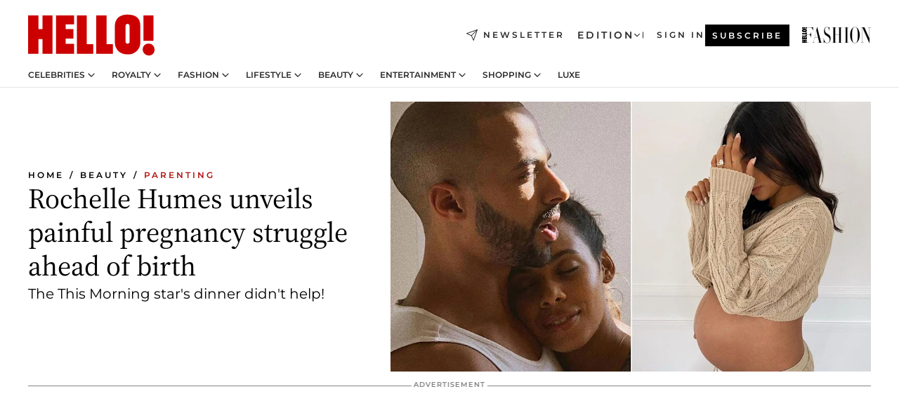

--- FILE ---
content_type: text/html; charset=utf-8
request_url: https://www.hellomagazine.com/healthandbeauty/mother-and-baby/2020100698521/pregnant-rochelle-humes-painful-health-struggle-heartburn/
body_size: 35777
content:
<!DOCTYPE html><html lang="en"><head><meta charSet="utf-8" data-next-head=""/><meta name="viewport" content="width=device-width" data-next-head=""/><meta property="mrf:tags" content="ed:1" data-next-head=""/><meta property="mrf:tags" content="otherEdition:" data-next-head=""/><meta property="mrf:tags" content="documentType:story" data-next-head=""/><meta property="mrf:tags" content="publication:HELLO" data-next-head=""/><meta property="mrf:tags" content="articleLength:389" data-next-head=""/><meta property="mrf:tags" content="hasEmbedded:false" data-next-head=""/><meta property="mrf:tags" content="hasRelatedContent:false" data-next-head=""/><meta property="mrf:tags" content="hasRelatedGallery:false" data-next-head=""/><meta property="mrf:tags" content="contentAccess:free" data-next-head=""/><meta property="mrf:tags" content="articleID:390535" data-next-head=""/><meta property="mrf:tags" content="isPremium:false" data-next-head=""/><meta property="mrf:tags" content="internalLinks:7" data-next-head=""/><meta property="mrf:tags" content="externalLinks:0" data-next-head=""/><meta property="mrf:tags" content="numberImages:2" data-next-head=""/><meta property="mrf:tags" content="numberParagraphs:16" data-next-head=""/><meta property="mrf:tags" content="hasPodcast:false" data-next-head=""/><meta property="mrf:tags" content="articleType:article" data-next-head=""/><meta property="mrf:tags" content="contentPurpose:trending-news" data-next-head=""/><meta property="mrf:tags" content="commercialPurpose:" data-next-head=""/><meta property="mrf:tags" content="numberAds:5" data-next-head=""/><meta property="mrf:tags" content="holaPlusOrigin:" data-next-head=""/><meta property="mrf:tags" content="hasVideo:true" data-next-head=""/><meta property="mrf:sections" content="healthandbeauty" data-next-head=""/><meta property="mrf:tags" content="sub-section:mother-and-baby" data-next-head=""/><meta property="vf:container_id" content="390535" data-next-head=""/><meta property="vf:url" content="https://www.hellomagazine.com/healthandbeauty/mother-and-baby/2020100698521/pregnant-rochelle-humes-painful-health-struggle-heartburn/" data-next-head=""/><title data-next-head="">Pregnant Rochelle Humes unveils painful new health struggle | HELLO!</title><link rel="canonical" href="https://www.hellomagazine.com/healthandbeauty/mother-and-baby/2020100698521/pregnant-rochelle-humes-painful-health-struggle-heartburn/" data-next-head=""/><link rel="alternate" type="application/rss+xml" title="HELLO! RSS HEALTHANDBEAUTY feed" href="https://www.hellomagazine.com/feeds/rss/any/healthandbeauty/any/50.xml" data-next-head=""/><link rel="alternate" href="https://www.hellomagazine.com/healthandbeauty/mother-and-baby/390535/pregnant-rochelle-humes-painful-health-struggle-heartburn/" hreflang="en" data-next-head=""/><meta name="title" content="Pregnant Rochelle Humes unveils painful new health struggle | HELLO!" data-next-head=""/><meta name="description" content="Pregnant Rochelle Humes reveals she&#x27;s suffering from painful heartburn as she prepares to welcome her third child with husband Marvin." data-next-head=""/><meta name="robots" content="max-image-preview:large, max-snippet:-1, max-video-preview:-1" data-next-head=""/><meta name="plantilla" content="Plantilla de noticias (plantilla-noticias.html)" data-next-head=""/><meta property="og:url" content="https://www.hellomagazine.com/healthandbeauty/mother-and-baby/2020100698521/pregnant-rochelle-humes-painful-health-struggle-heartburn/" data-next-head=""/><meta property="og:title" content="Rochelle Humes unveils painful pregnancy struggle ahead of birth" data-next-head=""/><meta property="og:description" content="Pregnant Rochelle Humes reveals she&#x27;s suffering from painful heartburn as she prepares to welcome her third child with husband Marvin." data-next-head=""/><meta property="og:article:author" content="https://www.hellomagazine.com/author/nichola-murphy/" data-next-head=""/><meta property="og:image" content="https://images.hellomagazine.com/horizon/landscape/fb43849c424b-rochelle-humes-pregnancy-struggle-t.jpg?tx=c_fill,w_1200" data-next-head=""/><meta property="og:image:height" content="675" data-next-head=""/><meta property="og:image:width" content="1200" data-next-head=""/><meta property="og:type" content="article" data-next-head=""/><meta property="lang" content="en" data-next-head=""/><meta property="article:modified_time" content="2020-10-06T09:20:01.000Z" data-next-head=""/><meta property="article:published_time" content="2020-10-06T09:20:01.000Z" data-next-head=""/><meta property="article:section" content="Parenting" data-next-head=""/><meta property="article:tag" content="Article,Baby,Celebrity Pregnancies,Parenting,Rochelle Humes" data-next-head=""/><meta property="article:publisher" content="https://www.facebook.com/hello/" data-next-head=""/><meta property="fb:app_id" content="115281558857295" data-next-head=""/><meta property="fb:pages" content="89982930077" data-next-head=""/><meta name="dc.title" content="Pregnant Rochelle Humes unveils painful new health struggle | HELLO!" data-next-head=""/><meta name="dc.date" content="2020-10-06T09:20:01.000Z" data-next-head=""/><meta name="dc.author" content="Nichola Murphy" data-next-head=""/><meta name="twitter:card" content="summary_large_image" data-next-head=""/><meta name="twitter:site" content="@hellomag" data-next-head=""/><meta name="twitter:title" content="Rochelle Humes unveils painful pregnancy struggle ahead of birth" data-next-head=""/><meta name="twitter:image" content="https://images.hellomagazine.com/horizon/landscape/fb43849c424b-rochelle-humes-pregnancy-struggle-t.jpg?tx=c_fill,w_1200" data-next-head=""/><meta name="twitter:description" content="Pregnant Rochelle Humes reveals she&#x27;s suffering from painful heartburn as she prepares to welcome her third child with husband Marvin." data-next-head=""/><meta name="twitter:creator" content="@hellomag" data-next-head=""/><meta name="twitter:url" content="https://www.hellomagazine.com/healthandbeauty/mother-and-baby/2020100698521/pregnant-rochelle-humes-painful-health-struggle-heartburn/" data-next-head=""/><meta property="og:site_name" content="HELLO!" data-next-head=""/><meta property="fb:admins" content="89982930077" data-next-head=""/><meta property="og:updated_time" content="2020-10-06T09:20:01.000Z" data-next-head=""/><script type="application/ld+json" data-next-head="">[{"@context":"https://schema.org","@type":"NewsArticle","mainEntityOfPage":{"@type":"WebPage","@id":"https://www.hellomagazine.com/healthandbeauty/mother-and-baby/2020100698521/pregnant-rochelle-humes-painful-health-struggle-heartburn/","isAccessibleForFree":true},"headline":"Rochelle Humes unveils painful pregnancy struggle ahead of birth","datePublished":"2020-10-06T09:20:01.000Z","dateModified":"2020-10-06T09:20:01.000Z","copyrightYear":"2020","url":"https://www.hellomagazine.com/healthandbeauty/mother-and-baby/2020100698521/pregnant-rochelle-humes-painful-health-struggle-heartburn/","author":[{"@type":"Person","name":"Nichola Murphy","url":"https://www.hellomagazine.com/author/nichola-murphy/"}],"articleSection":"Parenting","inLanguage":"en","license":"","description":"Pregnant Rochelle Humes reveals she's suffering from painful heartburn as she prepares to welcome her third child with husband Marvin.","keywords":["Article","Baby","Celebrity Pregnancies","Parenting","Rochelle Humes"],"publisher":{"@type":"NewsMediaOrganization","name":"HELLO!","@legalName":"Hello Ltd","url":"https://www.hellomagazine.com/","publishingPrinciples":"https://www.hellomagazine.com/editorial-policy/","logo":{"@type":"ImageObject","url":"https://www.hellomagazine.com/hellocom.png","width":187,"height":60}},"image":[{"@type":"ImageObject","url":"https://images.hellomagazine.com/horizon/landscape/fb43849c424b-rochelle-humes-pregnancy-struggle-t.jpg","width":1920,"height":1080},{"@type":"ImageObject","url":"https://images.hellomagazine.com/horizon/square/fb43849c424b-rochelle-humes-pregnancy-struggle-t.jpg","width":1080,"height":1080}]},{"@context":"https://schema.org","@graph":[{"@type":"Organization","@id":"https://www.hellomagazine.com/#organization","url":"https://www.hellomagazine.com/","name":"HELLO!","logo":{"@type":"ImageObject","@id":"https://www.hellomagazine.com/#logo","url":"https://www.hellomagazine.com/hellocom.png","caption":"HELLO!","width":187,"height":60},"image":{"@id":"https://www.hellomagazine.com/#logo"}},{"@type":"WebSite","@id":"https://www.hellomagazine.com/#website","url":"https://www.hellomagazine.com/","name":"HELLO!","publisher":{"@id":"https://www.hellomagazine.com/#organization"}},{"@type":"WebPage","@id":"https://www.hellomagazine.com/healthandbeauty/mother-and-baby/2020100698521/pregnant-rochelle-humes-painful-health-struggle-heartburn/#webpage","url":"https://www.hellomagazine.com/healthandbeauty/mother-and-baby/2020100698521/pregnant-rochelle-humes-painful-health-struggle-heartburn/","inLanguage":"en","isPartOf":{"@id":"https://www.hellomagazine.com/#website"},"about":{"@id":"https://www.hellomagazine.com/#organization"}}]},{"@context":"https://schema.org","@type":"BreadcrumbList","itemListElement":[{"@type":"ListItem","position":1,"name":"HELLO!","item":{"@id":"https://www.hellomagazine.com/","@type":"CollectionPage"}},{"@type":"ListItem","position":2,"name":"Beauty","item":{"@id":"https://www.hellomagazine.com/healthandbeauty/","@type":"CollectionPage"}},{"@type":"ListItem","position":3,"name":"Parenting","item":{"@id":"https://www.hellomagazine.com/healthandbeauty/mother-and-baby/","@type":"CollectionPage"}}]},{"@context":"https://schema.org","@graph":[{"@type":"Organization","url":"https://www.hellomagazine.com/","name":"HELLO!","logo":{"@type":"ImageObject","@id":"https://www.hellomagazine.com/#logo","url":"https://www.hellomagazine.com/hellocom.png","caption":"HELLO!","width":187,"height":60}}]}]</script><link rel="preconnect" href="https://fonts.gstatic.com"/><link rel="preconnect" href="https://securepubads.g.doubleclick.net"/><link rel="preconnect" href="https://api.permutive.com"/><link rel="preconnect" href="https://micro.rubiconproject.com"/><link rel="preconnect" href="https://cdn.jwplayer.com"/><link rel="preconnect" href="https://cdn.privacy-mgmt.com"/><link rel="preconnect" href="https://www.googletagmanager.com"/><link rel="preconnect" href="https://images.hellomagazine.com/horizon/"/><link rel="dns-prefetch" href="https://fonts.gstatic.com"/><link rel="dns-prefetch" href="https://securepubads.g.doubleclick.net"/><link rel="dns-prefetch" href="https://api.permutive.com"/><link rel="dns-prefetch" href="https://micro.rubiconproject.com"/><link rel="dns-prefetch" href="https://cdn.jwplayer.com"/><link rel="dns-prefetch" href="https://cdn.privacy-mgmt.com"/><link rel="dns-prefetch" href="https://www.googletagmanager.com"/><link rel="dns-prefetch" href="https://images.hellomagazine.com/horizon/"/><link rel="dns-prefetch" href="https://ssl.p.jwpcdn.com"/><link rel="dns-prefetch" href="https://www.google-analytics.com"/><script fetchpriority="high" type="text/javascript" src="https://securepubads.g.doubleclick.net/tag/js/gpt.js" async=""></script><link rel="apple-touch-icon" type="image/png" sizes="57x57" href="/apple-touch-icon-57x57.png"/><link rel="apple-touch-icon" type="image/png" sizes="60x60" href="/apple-touch-icon-60x60.png"/><link rel="apple-touch-icon" type="image/png" sizes="72x72" href="/apple-touch-icon-72x72.png"/><link rel="apple-touch-icon" type="image/png" sizes="76x76" href="/apple-touch-icon-76x76.png"/><link rel="apple-touch-icon" type="image/png" sizes="114x114" href="/apple-touch-icon-114x114.png"/><link rel="apple-touch-icon" type="image/png" sizes="120x120" href="/apple-touch-icon-120x120.png"/><link rel="apple-touch-icon" type="image/png" sizes="144x144" href="/apple-touch-icon-144x144.png"/><link rel="apple-touch-icon" type="image/png" sizes="152x152" href="/apple-touch-icon-152x152.png"/><link rel="apple-touch-icon" type="image/png" sizes="180x180" href="/apple-touch-icon-180x180.png"/><link rel="icon" type="image/png" sizes="192x192" href="/favicon-192x192.png"/><link rel="shortcut icon" type="image/png" sizes="32x32" href="/favicon-32x32.png"/><link rel="icon" type="image/png" sizes="16x16" href="/favicon-16x16.png"/><link rel="icon" type="image/x-icon" href="/favicon.ico"/><link rel="shortcut icon" href="/favicon.ico"/><link rel="manifest" href="/site.webmanifest" crossorigin="use-credentials"/><link rel="mask-icon" href="/icons/safari-pinned-tab.svg" color="#cc0000"/><meta name="msapplication-TileColor" content="#cc0000"/><meta name="theme-color" content="#ffffff"/><meta name="version" content="v4.65.1"/><script id="datalayer-script" data-nscript="beforeInteractive">(function() {
						const page = {"documentType":"story","geoBucket":"geo_us","errorStatus":"","publication":"HELLO","subsection":"healthandbeauty/mother-and-baby","section":"healthandbeauty","cleanURL":"https://www.hellomagazine.com/healthandbeauty/mother-and-baby/2020100698521/pregnant-rochelle-humes-painful-health-struggle-heartburn/","canonicalURL":"https://www.hellomagazine.com/healthandbeauty/mother-and-baby/2020100698521/pregnant-rochelle-humes-painful-health-struggle-heartburn/","ed":"1","otherEdition":[],"dataSource":"web"};
						const article = {"datePublication":"20201006","author":["Nichola Murphy"],"tags":["baby","celebrity-pregnancies","rochelle-humes"],"keywords":["Rochelle Humes"],"videoTitle":"Pregnant Rochelle Humes unveils painful new health struggle-sp0Oxi50","dateModified":"20201006","videoID":"sp0Oxi50","videoPlayer":"jwPlayer","videoType":"","videoStyle":"","descriptionURL":"Pregnant Rochelle Humes reveals she's suffering from painful heartburn as she prepares to welcome her third child with husband Marvin.","contentClassification":"","clientName":"","articleLength":389,"articleTitle":"Pregnant Rochelle Humes unveils painful new health struggle","articleHeadline":"Rochelle Humes unveils painful pregnancy struggle ahead of birth","articleSubtitle":"Pregnant Rochelle Humes reveals she's suffering from painful heartburn as she prepares to welcome her third child with husband Marvin.","articleID":390535,"externalLinks":0,"numberImages":2,"numberParagraphs":16,"hasVideo":true,"hasEmbedded":false,"internalLinks":7,"hasPodcast":false,"contentPurpose":"trending-news","articleType":"article","isAffiliate":false,"isBranded":false,"isTenancy":false,"isPremium":false,"isOneColumn":false,"contentAccess":"free","holaPlusOrigin":"","hasRelatedContent":false,"hasRelatedGallery":false,"commercialPurpose":[],"campaign":[],"sourceClonedArticle":"","numberAds":5,"primaryImageStyle":"rightAligned169","contentCreation":[],"recirculationBlockType":["link-list","related-news","outbrain","related-news-interlinking"],"recirculationBlockNumber":4};
						window.dataLayer = window.dataLayer || [];
						if (page) window.dataLayer.push(page);
						if (article) window.dataLayer.push(article);
					})();</script><script id="prebid-create" data-nscript="beforeInteractive">
			window.pbjs = window.pbjs || {};
			window.pbjs.que = window.pbjs.que || [];
		</script><script id="gpt-create" data-nscript="beforeInteractive">
			window.dataLayer = window.dataLayer || [];
			window.googletag = window.googletag || {cmd: []};
			window.adConfig = window.adConfig || {};
			window.adConfig.ads = window.adConfig.ads || [];
			window.adConfig.sraIds = window.adConfig.sraIds || [];
			window.adConfig.adUnit = window.adConfig.adUnit || '';
			window.mappings = window.mappings || {};
			window.pageLevelTargeting = window.pageLevelTargeting || false;
		</script><link rel="preload" href="/_next/static/css/b3c49236a9b515bd.css?dpl=dpl_ANrJoTsqeNRKjv4BjvyHAcMhBwxB" as="style"/><link rel="stylesheet" href="/_next/static/css/b3c49236a9b515bd.css?dpl=dpl_ANrJoTsqeNRKjv4BjvyHAcMhBwxB" data-n-g=""/><link rel="preload" href="/_next/static/css/7829afaba236848f.css?dpl=dpl_ANrJoTsqeNRKjv4BjvyHAcMhBwxB" as="style"/><link rel="stylesheet" href="/_next/static/css/7829afaba236848f.css?dpl=dpl_ANrJoTsqeNRKjv4BjvyHAcMhBwxB" data-n-p=""/><link rel="preload" href="/_next/static/css/afe6d837ce3c2cbc.css?dpl=dpl_ANrJoTsqeNRKjv4BjvyHAcMhBwxB" as="style"/><link rel="stylesheet" href="/_next/static/css/afe6d837ce3c2cbc.css?dpl=dpl_ANrJoTsqeNRKjv4BjvyHAcMhBwxB" data-n-p=""/><noscript data-n-css=""></noscript><script defer="" nomodule="" src="/_next/static/chunks/polyfills-42372ed130431b0a.js?dpl=dpl_ANrJoTsqeNRKjv4BjvyHAcMhBwxB"></script><script src="//applets.ebxcdn.com/ebx.js" async="" id="ebx" defer="" data-nscript="beforeInteractive"></script><script defer="" src="/_next/static/chunks/7565.351a43b9345fbff4.js?dpl=dpl_ANrJoTsqeNRKjv4BjvyHAcMhBwxB"></script><script defer="" src="/_next/static/chunks/3345.335516c2a005971b.js?dpl=dpl_ANrJoTsqeNRKjv4BjvyHAcMhBwxB"></script><script defer="" src="/_next/static/chunks/8325.d01ae17c0bd7e0fb.js?dpl=dpl_ANrJoTsqeNRKjv4BjvyHAcMhBwxB"></script><script defer="" src="/_next/static/chunks/36.8678ed23b899c02e.js?dpl=dpl_ANrJoTsqeNRKjv4BjvyHAcMhBwxB"></script><script defer="" src="/_next/static/chunks/7194.d171233e211c0611.js?dpl=dpl_ANrJoTsqeNRKjv4BjvyHAcMhBwxB"></script><script defer="" src="/_next/static/chunks/747.d3e6bcd8b3547a9e.js?dpl=dpl_ANrJoTsqeNRKjv4BjvyHAcMhBwxB"></script><script defer="" src="/_next/static/chunks/819.9bd4b9b211a0911f.js?dpl=dpl_ANrJoTsqeNRKjv4BjvyHAcMhBwxB"></script><script defer="" src="/_next/static/chunks/6237.fecc108f476cd40f.js?dpl=dpl_ANrJoTsqeNRKjv4BjvyHAcMhBwxB"></script><script defer="" src="/_next/static/chunks/7632.2d60001171e742ed.js?dpl=dpl_ANrJoTsqeNRKjv4BjvyHAcMhBwxB"></script><script defer="" src="/_next/static/chunks/6510.b27b37e3889fe4ef.js?dpl=dpl_ANrJoTsqeNRKjv4BjvyHAcMhBwxB"></script><script defer="" src="/_next/static/chunks/408.dc828eec70943330.js?dpl=dpl_ANrJoTsqeNRKjv4BjvyHAcMhBwxB"></script><script src="/_next/static/chunks/webpack-68667cd4cd7d6c6e.js?dpl=dpl_ANrJoTsqeNRKjv4BjvyHAcMhBwxB" defer=""></script><script src="/_next/static/chunks/framework-87f4787c369d4fa9.js?dpl=dpl_ANrJoTsqeNRKjv4BjvyHAcMhBwxB" defer=""></script><script src="/_next/static/chunks/main-cfa57f3e4d9ae59e.js?dpl=dpl_ANrJoTsqeNRKjv4BjvyHAcMhBwxB" defer=""></script><script src="/_next/static/chunks/pages/_app-b836e88fb7ddc1bd.js?dpl=dpl_ANrJoTsqeNRKjv4BjvyHAcMhBwxB" defer=""></script><script src="/_next/static/chunks/1609-4252f898d0831c6c.js?dpl=dpl_ANrJoTsqeNRKjv4BjvyHAcMhBwxB" defer=""></script><script src="/_next/static/chunks/4223-375e6eabf805e548.js?dpl=dpl_ANrJoTsqeNRKjv4BjvyHAcMhBwxB" defer=""></script><script src="/_next/static/chunks/5397-ce0971c970f87523.js?dpl=dpl_ANrJoTsqeNRKjv4BjvyHAcMhBwxB" defer=""></script><script src="/_next/static/chunks/pages/article/%5B...path%5D-2ea536edef1be7c9.js?dpl=dpl_ANrJoTsqeNRKjv4BjvyHAcMhBwxB" defer=""></script><script src="/_next/static/NOixoqapfUkzdTamzW6op/_buildManifest.js?dpl=dpl_ANrJoTsqeNRKjv4BjvyHAcMhBwxB" defer=""></script><script src="/_next/static/NOixoqapfUkzdTamzW6op/_ssgManifest.js?dpl=dpl_ANrJoTsqeNRKjv4BjvyHAcMhBwxB" defer=""></script></head><body><div id="__next"><a class="skLi-8370a0" href="#hm-main">Skip to main content</a><a class="skLi-8370a0" href="#hm-footer">Skip to footer</a><div class="glide-header he-heWr-13544c1"><header class=" he-theme he-header" id="hm-header" data-no-swipe="true"><div class="he-heMaRoWr-20558d9 hm-container"><div class="he-heToBa-12016a3"><button type="button" class="he-heHaTo-215244d button bu-i-1138ea0" aria-label="Toggle menu" aria-expanded="false" title="Toggle menu"><svg viewBox="0 0 16 13" xmlns="http://www.w3.org/2000/svg" aria-hidden="true" class="hm-icon"><path d="M16 1.5H0V0h16zM16 7H0V5.5h16zm0 5.5H0V11h16z" fill="currentColor" fill-rule="evenodd"></path></svg></button><div class="he-heLoCo-194933f"><a aria-label="HELLO Magazine" class="he-loLi-8311c6 he-link" href="/"><svg viewBox="0 0 182 59" fill="none" xmlns="http://www.w3.org/2000/svg" aria-hidden="true" class="he-loIc-826c03 hm-icon"><path d="M0 1.13h14.9v19.828h5.935V1.13h14.28v55.423h-14.28V35.367H14.9v21.188H0V1.128zm40.27 0h25.934v12.993h-12.21v6.836h11.26v13.68h-11.26v7.4h12.21v14.52H40.271V1.13zm29.91 0h14.28v41.468h9.4v13.954H70.18V1.129zm27.891 0h14.843v41.468h9.297v13.954h-24.14V1.129zm82.445 0h-14.339v36.723h14.339V1.129zm-6.891 57.86a8.83 8.83 0 01-6.137-2.569 8.633 8.633 0 01-2.544-6.089 8.182 8.182 0 01.567-3.236 8.263 8.263 0 011.794-2.764 8.381 8.381 0 012.739-1.858 8.462 8.462 0 013.254-.66 8.436 8.436 0 013.389.568 8.365 8.365 0 012.871 1.869 8.199 8.199 0 012.414 6.208 7.802 7.802 0 01-.434 3.307 7.866 7.866 0 01-1.779 2.833 7.978 7.978 0 01-2.805 1.852 8.05 8.05 0 01-3.329.539zm-30.353-1.59a21.16 21.16 0 01-9.232-1.902 15.565 15.565 0 01-5.603-4.518 17.195 17.195 0 01-3.535-9.85V15.085a15.458 15.458 0 012.781-8.454C130.8 2.231 136.045 0 143.272 0c11.908 0 18.203 5.372 18.203 15.537 0 4.233.058 23.275.17 25.477a17.12 17.12 0 01-1.668 6.547 17.284 17.284 0 01-4.079 5.416 17.522 17.522 0 01-5.867 3.455 17.655 17.655 0 01-6.759.968zm-.052-43.954a2.689 2.689 0 00-2.064.743 2.632 2.632 0 00-.795 2.024v22.824a2.762 2.762 0 00.796 2.164 2.842 2.842 0 002.173.83 3.045 3.045 0 002.031-.935 2.978 2.978 0 00.825-2.06c0-.928-.029-6.228-.055-11.357v-.1c-.026-5.132-.055-10.44-.055-11.358a2.747 2.747 0 00-.841-1.978 2.825 2.825 0 00-2.015-.797z" fill="currentColor"></path></svg><span class="sr-only">Pregnant Rochelle Humes unveils painful new health struggle</span></a></div><a class="he-heNeLi-2084f73 he-link" href="https://www.hellomagazine.com/newsletter/"><svg viewBox="0 0 18 18" fill="none" xmlns="http://www.w3.org/2000/svg" aria-hidden="true" class="hm-icon"><path fill-rule="evenodd" clip-rule="evenodd" d="M17.837.163a.556.556 0 010 .786l-9.342 9.343a.556.556 0 01-.787-.787L17.051.163a.556.556 0 01.786 0z" fill="currentColor"></path><path fill-rule="evenodd" clip-rule="evenodd" d="M17.837.163a.556.556 0 01.132.577l-5.914 16.888a.556.556 0 01-1.033.042l-3.288-7.405L.33 6.975a.556.556 0 01.042-1.033L17.26.032a.556.556 0 01.577.13zM2.064 6.528l6.318 2.808a.556.556 0 01.282.283l2.805 6.317 5.068-14.473L2.064 6.528z" fill="currentColor"></path></svg><span class="newsletter-label">Newsletter</span></a><div class="he-heEdSw-2174946 -header he-theme he-edSw-1589d3b" id="edition-switcher"><button type="button" class="he-edSwBu-2225aeb button bu-i-1138ea0" aria-label="Open Edition Switcher" aria-expanded="false" aria-controls="edition-switcher-list-UK-desktop" title="Open Edition Switcher" on="tap:edition-switcher.toggleClass(class=&#x27;editionOpen&#x27;)">Edition<svg width="140" height="90" viewBox="0 0 14 9" fill="none" xmlns="http://www.w3.org/2000/svg" aria-hidden="true" class="he-edSwIc-1982557 hm-icon"><path fill-rule="evenodd" clip-rule="evenodd" d="M7.8 8.43a1 1 0 01-1.415 0L.57 2.615A1 1 0 011.985 1.2l5.107 5.108L12.2 1.2a1 1 0 111.415 1.415L7.8 8.43z" fill="currentColor"></path></svg></button><ul class="he-edSwLi-2001c71" id="edition-switcher-list-UK-desktop" aria-hidden="true"><li><a aria-label="Browse the United Kingdom Edition" class="he-edSwLi-1987a78 he-link" href="/" tabindex="-1">UK</a></li><li><a aria-label="Browse the US Edition" class="he-edSwLi-1987a78 he-link" href="/us/" tabindex="-1">USA</a></li><li><a aria-label="Browse the Canada Edition" class="he-edSwLi-1987a78 he-link" href="/ca/" tabindex="-1">Canada</a></li></ul></div><div class="login-header he-loCo-146800c"><a aria-label="Sign in" class="he-loLi-935396 he-link" href="" rel="nofollow"><span class="he-loLiTe-1356d2a">Sign in</span></a></div><div class="he-suCl-1819162"><a class="-button he-link" href="https://www.hellomagazine.com/subscribe/">Subscribe</a></div></div><div class="he-heNaCo-18413da"><nav class="he-heNa-165781b" aria-label="Primary Header Navigation" id="header-navigation-primary"><ul class="he-naLi-148407d"><li class="he-naIt-1471b6f"><div class="he-naWr-1809e3b" id="header-navigation-primary-link-e2CYoKwt_V"><a class="he-naLa-1552e12 he-naLi-147079d he-link" href="https://www.hellomagazine.com/celebrities/">Celebrities</a><button type="button" class="he-naSuBu-2443568 button bu-i-1138ea0" aria-label="Open Celebrities Submenu" aria-expanded="false" aria-controls="sub-menu-e2CYoKwt_V-primary" on="tap:sub-menu-e2CYoKwt_V-primary.toggleClass(class=&#x27;navigationWrapperOpen&#x27;)"><svg width="140" height="90" viewBox="0 0 14 9" fill="none" xmlns="http://www.w3.org/2000/svg" aria-hidden="true" class="he-naSuIc-2200d8b hm-icon"><path fill-rule="evenodd" clip-rule="evenodd" d="M7.8 8.43a1 1 0 01-1.415 0L.57 2.615A1 1 0 011.985 1.2l5.107 5.108L12.2 1.2a1 1 0 111.415 1.415L7.8 8.43z" fill="currentColor"></path></svg></button><ul class="he-naSu-1807e6f" aria-hidden="true" id="sub-menu-e2CYoKwt_V-primary"><li class="he-naSuIt-2206ba3"><a class="he-suLi-116577e he-link" href="https://www.hellomagazine.com/tags/hello-exclusive/" tabindex="-1">Exclusives &amp; Interviews</a></li><li class="he-naSuIt-2206ba3"><a class="he-suLi-116577e he-link" href="https://www.hellomagazine.com/tags/celebrity-couples/" tabindex="-1">Celebrity couples</a></li><li class="he-naSuIt-2206ba3"><a class="he-suLi-116577e he-link" href="https://www.hellomagazine.com/tags/red-carpet/" tabindex="-1">Red carpet &amp; events</a></li></ul></div></li><li class="he-naIt-1471b6f"><div class="he-naWr-1809e3b" id="header-navigation-primary-link-ez60xykw8a"><a class="he-naLa-1552e12 he-naLi-147079d he-link" href="https://www.hellomagazine.com/royalty/">Royalty</a><button type="button" class="he-naSuBu-2443568 button bu-i-1138ea0" aria-label="Open Royalty Submenu" aria-expanded="false" aria-controls="sub-menu-ez60xykw8a-primary" on="tap:sub-menu-ez60xykw8a-primary.toggleClass(class=&#x27;navigationWrapperOpen&#x27;)"><svg width="140" height="90" viewBox="0 0 14 9" fill="none" xmlns="http://www.w3.org/2000/svg" aria-hidden="true" class="he-naSuIc-2200d8b hm-icon"><path fill-rule="evenodd" clip-rule="evenodd" d="M7.8 8.43a1 1 0 01-1.415 0L.57 2.615A1 1 0 011.985 1.2l5.107 5.108L12.2 1.2a1 1 0 111.415 1.415L7.8 8.43z" fill="currentColor"></path></svg></button><ul class="he-naSu-1807e6f" aria-hidden="true" id="sub-menu-ez60xykw8a-primary"><li class="he-naSuIt-2206ba3"><a class="he-suLi-116577e he-link" href="https://www.hellomagazine.com/tags/king-charles/" tabindex="-1">King Charles III</a></li><li class="he-naSuIt-2206ba3"><a class="he-suLi-116577e he-link" href="https://www.hellomagazine.com/tags/queen-consort-camilla/" tabindex="-1">Queen Consort</a></li><li class="he-naSuIt-2206ba3"><a class="he-suLi-116577e he-link" href="https://www.hellomagazine.com/tags/kate-middleton/" tabindex="-1">Kate Middleton</a></li><li class="he-naSuIt-2206ba3"><a class="he-suLi-116577e he-link" href="https://www.hellomagazine.com/tags/meghan-markle/" tabindex="-1">Meghan Markle</a></li><li class="he-naSuIt-2206ba3"><a class="he-suLi-116577e he-link" href="https://www.hellomagazine.com/tags/prince-william/" tabindex="-1">Prince William</a></li><li class="he-naSuIt-2206ba3"><a class="he-suLi-116577e he-link" href="https://www.hellomagazine.com/tags/prince-harry/" tabindex="-1">Prince Harry</a></li><li class="he-naSuIt-2206ba3"><a class="he-suLi-116577e he-link" href="https://www.hellomagazine.com/tags/prince-george/" tabindex="-1">Prince George</a></li><li class="he-naSuIt-2206ba3"><a class="he-suLi-116577e he-link" href="https://www.hellomagazine.com/tags/princess-charlotte/" tabindex="-1">Princess Charlotte</a></li><li class="he-naSuIt-2206ba3"><a class="he-suLi-116577e he-link" href="https://www.hellomagazine.com/tags/prince-louis/" tabindex="-1">Prince Louis</a></li><li class="he-naSuIt-2206ba3"><a class="he-suLi-116577e he-link" href="https://www.hellomagazine.com/tags/british-royals/" tabindex="-1">British Royals</a></li></ul></div></li><li class="he-naIt-1471b6f"><div class="he-naWr-1809e3b" id="header-navigation-primary-link-eA8HxDD3CD"><a class="he-naLa-1552e12 he-naLi-147079d he-link" href="https://www.hellomagazine.com/fashion/"> Fashion</a><button type="button" class="he-naSuBu-2443568 button bu-i-1138ea0" aria-label="Open  Fashion Submenu" aria-expanded="false" aria-controls="sub-menu-eA8HxDD3CD-primary" on="tap:sub-menu-eA8HxDD3CD-primary.toggleClass(class=&#x27;navigationWrapperOpen&#x27;)"><svg width="140" height="90" viewBox="0 0 14 9" fill="none" xmlns="http://www.w3.org/2000/svg" aria-hidden="true" class="he-naSuIc-2200d8b hm-icon"><path fill-rule="evenodd" clip-rule="evenodd" d="M7.8 8.43a1 1 0 01-1.415 0L.57 2.615A1 1 0 011.985 1.2l5.107 5.108L12.2 1.2a1 1 0 111.415 1.415L7.8 8.43z" fill="currentColor"></path></svg></button><ul class="he-naSu-1807e6f" aria-hidden="true" id="sub-menu-eA8HxDD3CD-primary"><li class="he-naSuIt-2206ba3"><a class="he-suLi-116577e he-link" href="https://www.hellomagazine.com/fashion/news/" tabindex="-1"> Trending Fashion</a></li><li class="he-naSuIt-2206ba3"><a class="he-suLi-116577e he-link" href="https://www.hellomagazine.com/fashion/celebrity-style/" tabindex="-1"> Celebrity Style</a></li><li class="he-naSuIt-2206ba3"><a class="he-suLi-116577e he-link" href="https://www.hellomagazine.com/fashion/royal-style/" tabindex="-1"> Royal Style</a></li></ul></div></li><li class="he-naIt-1471b6f"><div class="he-naWr-1809e3b" id="header-navigation-primary-link-eZFNzHXAF6"><span class="he-naLa-1552e12 he-naLi-147079d"> Lifestyle</span><button type="button" class="he-naSuBu-2443568 button bu-i-1138ea0" aria-label="Open  Lifestyle Submenu" aria-expanded="false" aria-controls="sub-menu-eZFNzHXAF6-primary" on="tap:sub-menu-eZFNzHXAF6-primary.toggleClass(class=&#x27;navigationWrapperOpen&#x27;)"><svg width="140" height="90" viewBox="0 0 14 9" fill="none" xmlns="http://www.w3.org/2000/svg" aria-hidden="true" class="he-naSuIc-2200d8b hm-icon"><path fill-rule="evenodd" clip-rule="evenodd" d="M7.8 8.43a1 1 0 01-1.415 0L.57 2.615A1 1 0 011.985 1.2l5.107 5.108L12.2 1.2a1 1 0 111.415 1.415L7.8 8.43z" fill="currentColor"></path></svg></button><ul class="he-naSu-1807e6f" aria-hidden="true" id="sub-menu-eZFNzHXAF6-primary"><li class="he-naSuIt-2206ba3"><a class="he-suLi-116577e he-link" href="https://www.hellomagazine.com/homes/" tabindex="-1"> Homes</a></li><li class="he-naSuIt-2206ba3"><a class="he-suLi-116577e he-link" href="https://www.hellomagazine.com/cuisine/" tabindex="-1"> Food</a></li><li class="he-naSuIt-2206ba3"><a class="he-suLi-116577e he-link" href="https://www.hellomagazine.com/brides/" tabindex="-1"> Weddings</a></li><li class="he-naSuIt-2206ba3"><a class="he-suLi-116577e he-link" href="https://www.hellomagazine.com/healthandbeauty/mother-and-baby/" tabindex="-1"> Parenting</a></li><li class="he-naSuIt-2206ba3"><a class="he-suLi-116577e he-link" href="https://www.hellomagazine.com/hubs/second-act/" tabindex="-1">Second Act</a></li><li class="he-naSuIt-2206ba3"><a class="he-suLi-116577e he-link" href="https://www.hellomagazine.com/healthandbeauty/health-and-fitness/" tabindex="-1"> Health &amp; Fitness</a></li><li class="he-naSuIt-2206ba3"><a class="he-suLi-116577e he-link" href="https://www.hellomagazine.com/travel/" tabindex="-1"> Travel</a></li></ul></div></li><li class="he-naIt-1471b6f"><div class="he-naWr-1809e3b" id="header-navigation-primary-link-eWbBXUt3gp"><a class="he-naLa-1552e12 he-naLi-147079d he-link" href="https://www.hellomagazine.com/healthandbeauty/"> Beauty</a><button type="button" class="he-naSuBu-2443568 button bu-i-1138ea0" aria-label="Open  Beauty Submenu" aria-expanded="false" aria-controls="sub-menu-eWbBXUt3gp-primary" on="tap:sub-menu-eWbBXUt3gp-primary.toggleClass(class=&#x27;navigationWrapperOpen&#x27;)"><svg width="140" height="90" viewBox="0 0 14 9" fill="none" xmlns="http://www.w3.org/2000/svg" aria-hidden="true" class="he-naSuIc-2200d8b hm-icon"><path fill-rule="evenodd" clip-rule="evenodd" d="M7.8 8.43a1 1 0 01-1.415 0L.57 2.615A1 1 0 011.985 1.2l5.107 5.108L12.2 1.2a1 1 0 111.415 1.415L7.8 8.43z" fill="currentColor"></path></svg></button><ul class="he-naSu-1807e6f" aria-hidden="true" id="sub-menu-eWbBXUt3gp-primary"><li class="he-naSuIt-2206ba3"><a class="he-suLi-116577e he-link" href="https://www.hellomagazine.com/healthandbeauty/makeup/" tabindex="-1"> Makeup</a></li><li class="he-naSuIt-2206ba3"><a class="he-suLi-116577e he-link" href="https://www.hellomagazine.com/healthandbeauty/skincare-and-fragrances/" tabindex="-1"> Skincare</a></li><li class="he-naSuIt-2206ba3"><a class="he-suLi-116577e he-link" href="https://www.hellomagazine.com/healthandbeauty/hair/" tabindex="-1"> Hair</a></li></ul></div></li><li class="he-naIt-1471b6f"><div class="he-naWr-1809e3b" id="header-navigation-primary-link-ezkImQzoLE"><span class="he-naLa-1552e12 he-naLi-147079d">Entertainment</span><button type="button" class="he-naSuBu-2443568 button bu-i-1138ea0" aria-label="Open Entertainment Submenu" aria-expanded="false" aria-controls="sub-menu-ezkImQzoLE-primary" on="tap:sub-menu-ezkImQzoLE-primary.toggleClass(class=&#x27;navigationWrapperOpen&#x27;)"><svg width="140" height="90" viewBox="0 0 14 9" fill="none" xmlns="http://www.w3.org/2000/svg" aria-hidden="true" class="he-naSuIc-2200d8b hm-icon"><path fill-rule="evenodd" clip-rule="evenodd" d="M7.8 8.43a1 1 0 01-1.415 0L.57 2.615A1 1 0 011.985 1.2l5.107 5.108L12.2 1.2a1 1 0 111.415 1.415L7.8 8.43z" fill="currentColor"></path></svg></button><ul class="he-naSu-1807e6f" aria-hidden="true" id="sub-menu-ezkImQzoLE-primary"><li class="he-naSuIt-2206ba3"><a class="he-suLi-116577e he-link" href="https://www.hellomagazine.com/film/" tabindex="-1"> TV &amp; Film</a></li><li class="he-naSuIt-2206ba3"><a class="he-suLi-116577e he-link" href="https://www.hellomagazine.com/tags/music/" tabindex="-1">Music</a></li><li class="he-naSuIt-2206ba3"><a class="he-suLi-116577e he-link" href="https://www.hellomagazine.com/podcasts/" tabindex="-1">Podcasts</a></li></ul></div></li><li class="he-naIt-1471b6f"><div class="he-naWr-1809e3b" id="header-navigation-primary-link-e1vqMkAIui"><a class="he-naLa-1552e12 he-naLi-147079d he-link" href="https://www.hellomagazine.com/shopping/"> Shopping</a><button type="button" class="he-naSuBu-2443568 button bu-i-1138ea0" aria-label="Open  Shopping Submenu" aria-expanded="false" aria-controls="sub-menu-e1vqMkAIui-primary" on="tap:sub-menu-e1vqMkAIui-primary.toggleClass(class=&#x27;navigationWrapperOpen&#x27;)"><svg width="140" height="90" viewBox="0 0 14 9" fill="none" xmlns="http://www.w3.org/2000/svg" aria-hidden="true" class="he-naSuIc-2200d8b hm-icon"><path fill-rule="evenodd" clip-rule="evenodd" d="M7.8 8.43a1 1 0 01-1.415 0L.57 2.615A1 1 0 011.985 1.2l5.107 5.108L12.2 1.2a1 1 0 111.415 1.415L7.8 8.43z" fill="currentColor"></path></svg></button><ul class="he-naSu-1807e6f" aria-hidden="true" id="sub-menu-e1vqMkAIui-primary"><li class="he-naSuIt-2206ba3"><a class="he-suLi-116577e he-link" href="https://www.hellomagazine.com/tags/get-the-look/" tabindex="-1">Get the Look</a></li><li class="he-naSuIt-2206ba3"><a class="he-suLi-116577e he-link" href="https://www.hellomagazine.com/tags/beauty-products/" tabindex="-1">Beauty Products</a></li><li class="he-naSuIt-2206ba3"><a class="he-suLi-116577e he-link" href="https://www.hellomagazine.com/tags/sales/" tabindex="-1">Sales</a></li></ul></div></li><li class="he-naIt-1471b6f"><a class="he-naLi-147079d he-link" href="https://www.hellomagazine.com/hubs/luxe/">LUXE</a></li></ul></nav></div><div class="he-heSuBrLo-18030ca"><a aria-label="" class="he-loLi-8311c6 he-link" href="/hfm/"><svg viewBox="0 0 205 50" fill="none" xmlns="http://www.w3.org/2000/svg" aria-hidden="true" class="he-loIc-826c03 hm-icon"><path d="M204.934 1.98h-8.661c-.088 0-.088.52 0 .52h3.868c.176 0 .264.065.264.26v32.208L186.336 3.15c-.396-.91-.659-1.17-.967-1.17h-9.981c-.088 0-.088.52 0 .52h3.869c.176 0 .264.065.264.26v44.48c0 .195-.088.26-.264.26h-3.869c-.088 0-.088.52 0 .52h8.662c.088 0 .088-.52 0-.52h-3.913c-.176 0-.22-.065-.22-.26V3.02l20.444 45.843c.132.26.44.195.44 0V2.76c0-.195.088-.26.264-.26h3.869c.088 0 .088-.52 0-.52zm-33.181 23.052c0-13.376-6.419-24.155-14.377-24.155-8.31 0-14.333 11.233-14.333 24.155 0 13.312 6.463 24.091 14.333 24.091 7.958 0 14.377-10.779 14.377-24.09zm-5.892 0c0 12.987-1.055 17.987-3.253 21.104-1.407 1.883-3.121 2.533-5.232 2.533-2.023 0-3.781-.65-5.144-2.533-2.199-3.117-3.298-8.117-3.298-21.104 0-11.363 1.099-17.986 3.298-21.168 1.363-1.883 3.121-2.467 5.144-2.467 2.111 0 3.825.584 5.232 2.467 2.198 3.182 3.253 9.805 3.253 21.168zM135.099 47.24V2.76c0-.195.088-.26.264-.26h3.913c.088 0 .088-.52 0-.52h-13.762c-.088 0-.088.52 0 .52h3.869c.176 0 .264.065.264.26v44.48c0 .195-.088.26-.264.26h-3.869c-.088 0-.088.52 0 .52h13.762c.088 0 .088-.52 0-.52h-3.913c-.176 0-.264-.065-.264-.26zm-19.288 0V2.76c0-.195.088-.26.264-.26h3.869c.088 0 .088-.52 0-.52h-13.322c-.088 0-.088.52 0 .52h3.474c.176 0 .263.065.263.26V23.8H98.576V2.76c0-.195.088-.26.264-.26h3.474c.088 0 .088-.52 0-.52H88.992c-.088 0-.088.52 0 .52h3.825c.22 0 .308.065.308.26v44.48c0 .195-.088.26-.308.26h-3.825c-.088 0-.088.52 0 .52h13.322c.088 0 .088-.52 0-.52H98.84c-.176 0-.264-.065-.264-.26V24.318h11.783V47.24c0 .195-.087.26-.263.26h-3.474c-.088 0-.088.52 0 .52h13.322c.088 0 .088-.52 0-.52h-3.869c-.176 0-.264-.065-.264-.26zM67.674 9.578c0-4.48 2.506-8.181 5.98-8.181 3.78 0 7.518 5 7.518 11.168 0 .13.352.13.352 0V1.072c0-.195-.352-.195-.352 0-.088.714-.484 1.558-1.803 1.558-1.978 0-3.385-1.753-5.76-1.753-4.484 0-8.353 5.055-8.353 12.782 0 7.728 3.254 10.974 7.386 13.182 6.771 3.636 9.585 6.828 9.585 13.061 0 4.221-2.726 8.767-7.826 8.767-5.716 0-9.717-9.546-9.717-14.74 0-.195-.307-.195-.307 0v15c0 .194.263.194.307 0 .132-1.17 1.144-2.468 2.419-2.468 1.978 0 4.176 2.662 7.342 2.662 6.947 0 10.596-7.263 10.596-13.691 0-7.923-3.605-10.974-9.277-13.961-5.54-2.922-8.09-7.283-8.09-11.893zM60.968 47.5h-3.737a.382.382 0 01-.352-.26L45.009 1.072a.179.179 0 00-.353 0l-10.684 43.7c-.615 2.533-.703 2.728-1.099 2.728h-3.297c-.088 0-.088.52 0 .52h8.31c.087 0 .087-.52 0-.52h-3.914c-.263 0-.22-.39.352-2.727l3.078-12.468h10.024l3.606 14.935c0 .13-.045.26-.22.26h-4.09c-.087 0-.087.52 0 .52h14.246c.088 0 .088-.52 0-.52zM47.294 31.785H37.49l4.968-20.324 4.836 20.324zM33.151 14.838V2.176c0-.065-.044-.195-.132-.195H15.154v.52h9.512c5.495 0 8.133 6.298 8.133 12.337 0 .195.352.195.352 0zm-12.179 9.285h-6.19v.52h6.19c3.518 0 5.848 3.701 5.848 8.117 0 .13.307.13.307 0V16.007c0-.13-.307-.13-.307 0 0 4.48-2.33 8.116-5.848 8.116zm-2.428 23.384h-3.762v.52h3.762c.088 0 .088-.52 0-.52zM9.608 1.983H.151v3.685h9.457V1.983zm2.904 4.021a2.164 2.164 0 100-4.328 2.164 2.164 0 000 4.328zm-2.023.9H3.394C1.519 6.91 0 8.996 0 11.572c0 2.577 1.522 4.666 3.4 4.666h7.1c2.133 0 3.862-2.089 3.862-4.666 0-2.578-1.73-4.668-3.862-4.668h-.011zm-.454 3.908v.003h.002c.28 0 .509.329.509.734 0 .405-.228.734-.51.734H3.854c-.27 0-.486-.329-.486-.734 0-.405.217-.734.485-.734h.001v-.003h6.182zm3.985 8.486V16.94h-3.415v2.357H.15v3.749h13.87v-3.748zm0 10.852v-6.023h-3.415v2.407H.151v3.616H14.02zm0 4.132v-3.098h-3.614v3.098h-1.64V31.44h-3.66v2.842H3.395v-3.097H.15v6.575h13.87v-3.478zm0 8.41V39.08H.15v3.614h4.956v1.591H.151v3.743H14.02v-3.743H8.766v-1.591h5.254z" fill="currentColor"></path></svg><span class="sr-only">Pregnant Rochelle Humes unveils painful new health struggle</span></a></div><div class="he-viNo-223145f viafoura"><vf-tray-trigger></vf-tray-trigger></div></div></header><span id="hm-main"></span></div>    <!-- -->  <div class="all" id="div-outofpage1X1_0" data-position="outofpage" data-refresh-count="0" data-ad-title="ADVERTISEMENT"></div> 
<div class="gc-col-12 gc-row">
 <div class="gc-col-12 gc-row hm-container skin-container" role="main">
  <div class="he-arCo-12511f0 he-ahRi-711fc1  he-theme"><div class="he-maWr-1158355"><div class="he-heWr-1457675"><nav class=" he-theme he-br-11623d5" aria-label="Breadcrumbs"><ul><li class="he-brIt-15618e2"><a aria-label="Home" class="he-link" href="/">Home</a></li><li class="he-brIt-15618e2"><a aria-label="Beauty" class="he-link" href="/healthandbeauty/">Beauty</a></li><li class="he-brIt-15618e2 he-brItAc-2165a92"><a aria-label="Parenting" class="he-link" href="/healthandbeauty/mother-and-baby/">Parenting</a></li></ul></nav><h1 class="he-720f74 he-title">Rochelle Humes unveils painful pregnancy struggle ahead of birth</h1><hr class="he-boLiUnTi-2077d80"/><h2 class="he-720f74 he-su-8760bf">The This Morning star&#x27;s dinner didn&#x27;t help!</h2><hr class="he-boLi-1053c1d"/></div><div class="he-meWr-1249476"><img src="https://images.hellomagazine.com/horizon/landscape/fb43849c424b-rochelle-humes-pregnancy-struggle-t.jpg" sizes="(min-width:1280px) 730px, (min-width:960px) 45vw, (min-width:768px) 45vw, (min-width:320px) 100vw, 100vw" srcSet="https://images.hellomagazine.com/horizon/landscape/fb43849c424b-rochelle-humes-pregnancy-struggle-t.jpg?tx=c_limit,w_960 960w, https://images.hellomagazine.com/horizon/landscape/fb43849c424b-rochelle-humes-pregnancy-struggle-t.jpg?tx=c_limit,w_360 360w, https://images.hellomagazine.com/horizon/landscape/fb43849c424b-rochelle-humes-pregnancy-struggle-t.jpg?tx=c_limit,w_640 640w" width="1920" height="1080" loading="eager" decoding="async" alt="rochelle humes pregnancy struggle" fetchpriority="high" class="image"/></div></div></div>  <div class="-variation-megabanner -style-1 hello-style" data-sticky-megabanner="false" data-ad-title="ADVERTISEMENT"><div class="desktop adCo-11280b3"><div id="div-megabanner_0" data-refresh-count="0"></div></div></div> <!-- --> <!-- --> 
  <div class="gc-col-12 gc-row hm-grid hm-grid__section hm-grid__article">
   <div class="gc-col-8 gc-row hm-grid__content hm-grid__content--article">
    <div class="he-arBy-1351edd  he-theme"><div class="he-arByIn-1859323"><div><div class="he-author  he-theme"><div><img src="https://images.hellomagazine.com/horizon/square/6766310bfe60-nichola-murphy.jpg" sizes="(min-width:1360px) 35px, (min-width:320px) 35px, 35px" srcSet="https://images.hellomagazine.com/horizon/square/6766310bfe60-nichola-murphy.jpg?tx=c_limit,w_640 640w, https://images.hellomagazine.com/horizon/square/6766310bfe60-nichola-murphy.jpg?tx=c_limit,w_160 160w" width="35" height="35" loading="lazy" decoding="async" alt="Nichola Murphy" fetchpriority="auto" class="he-auIm-114260e image"/></div><div class="he-auDe-1369079"><a class="he-auNa-104497a link" href="/author/nichola-murphy/">Nichola Murphy</a><span class="he-pu-97452a">Lifestyle Editor</span></div></div><div class="he-loTi-13508a5 he-loTiWiMa-2368daf he-theme"><span class="he-loTiSp-1752866">October 6, 2020</span><time class="he-loTiTiTa-203339b he-loTiTiTaHi-2621b16" dateTime="2020-10-06T09:20:01.000Z">Oct 6, 2020, 10:20 AM GMT+1</time></div></div><div class="he-soShWr-2088523"><div id="socialSharing" class="he-soSh-13519cb he-soSh-13519cb he-theme he-soShHo-2417e03"><span class="he-soShLa-1831ff7">Share this:</span><ul class="he-soShLi-1864eac"><li class="he-soShIt-17504d3 -type-whatsapp"><a aria-label="Join our WhatsApp group" class="he-soShLi-1749f81 he-link" href="https://api.whatsapp.com/send?text=https%3A%2F%2Fwww.hellomagazine.com%2Fhealthandbeauty%2Fmother-and-baby%2F2020100698521%2Fpregnant-rochelle-humes-painful-health-struggle-heartburn%2F&amp;media=&amp;description=Rochelle%20Humes%20unveils%20painful%20pregnancy%20struggle%20ahead%20of%20birth" rel="nofollow" target="_blank"><svg width="18" height="18" viewBox="0 0 18 18" fill="none" xmlns="http://www.w3.org/2000/svg" aria-hidden="true" class="he-soShLiIc-2142828 hm-icon"><path fill-rule="evenodd" clip-rule="evenodd" d="M4.283 1.304A8.93 8.93 0 018.49.01a8.928 8.928 0 11-3.54 16.913L.441 17.992a.347.347 0 01-.417-.409l.947-4.601A8.93 8.93 0 014.283 1.304zm5.773 14.524a6.994 6.994 0 003.816-1.955v-.002a6.99 6.99 0 10-11.18-1.77l.314.605-.582 2.824 2.767-.653.625.312a6.993 6.993 0 004.24.64zm1.475-5.46l1.73.496-.002.002a.646.646 0 01.366.967 2.917 2.917 0 01-1.546 1.348c-1.184.285-3.002.006-5.272-2.112-1.965-1.835-2.485-3.362-2.362-4.573A2.91 2.91 0 015.569 4.78a.646.646 0 011.008.23l.73 1.645a.646.646 0 01-.08.655l-.369.477a.632.632 0 00-.05.698 9.228 9.228 0 002.978 2.626.625.625 0 00.684-.144l.424-.43a.646.646 0 01.637-.169z" fill="currentColor"></path></svg></a></li><li class="he-soShIt-17504d3 -type-facebook"><a aria-label="Follow us on Facebook" class="he-soShLi-1749f81 he-link" href="https://www.facebook.com/sharer/sharer.php?u=https%3A%2F%2Fwww.hellomagazine.com%2Fhealthandbeauty%2Fmother-and-baby%2F2020100698521%2Fpregnant-rochelle-humes-painful-health-struggle-heartburn%2F&amp;quote=Rochelle%20Humes%20unveils%20painful%20pregnancy%20struggle%20ahead%20of%20birth" rel="nofollow" target="_blank"><svg width="11" height="18" viewBox="0 0 11 18" fill="none" xmlns="http://www.w3.org/2000/svg" aria-hidden="true" class="he-soShLiIc-2142828 hm-icon"><path fill-rule="evenodd" clip-rule="evenodd" d="M10.008 3.132H7.146a.955.955 0 00-.72 1.035v2.06h3.6v2.944h-3.6V18H3.06V9.171H0V6.227h3.06V4.5A4.23 4.23 0 017.025 0h2.974v3.132h.01z" fill="currentColor"></path></svg></a></li><li class="he-soShIt-17504d3 -type-twitter"><a aria-label="Follow us on X" class="he-soShLi-1749f81 he-link" href="https://twitter.com/intent/tweet?text=Rochelle%20Humes%20unveils%20painful%20pregnancy%20struggle%20ahead%20of%20birth&amp;url=https%3A%2F%2Fwww.hellomagazine.com%2Fhealthandbeauty%2Fmother-and-baby%2F2020100698521%2Fpregnant-rochelle-humes-painful-health-struggle-heartburn%2F" rel="nofollow" target="_blank"><svg width="18" height="18" viewBox="0 0 18 18" fill="none" xmlns="http://www.w3.org/2000/svg" aria-hidden="true" class="he-soShLiIc-2142828 hm-icon"><path d="M10.7 7.8L17.4 0h-1.6L10 6.8 5.4 0H0l7 10.2-7 8.2h1.6l6.1-7.1 4.9 7.1H18L10.7 7.8zm-2.2 2.5l-.7-1-5.6-8.1h2.4l4.6 6.5.7 1 5.9 8.5h-2.4l-4.9-6.9z" fill="currentColor"></path></svg></a></li><li class="he-soShIt-17504d3 -type-pinterest"><a aria-label="Follow us on Pinterest" class="he-soShLi-1749f81 he-link" href="https://www.pinterest.com/pin/create/button/?url=https%3A%2F%2Fwww.hellomagazine.com%2Fhealthandbeauty%2Fmother-and-baby%2F2020100698521%2Fpregnant-rochelle-humes-painful-health-struggle-heartburn%2F&amp;media=&amp;description=Rochelle%20Humes%20unveils%20painful%20pregnancy%20struggle%20ahead%20of%20birth" rel="nofollow" target="_blank"><svg width="15" height="18" viewBox="0 0 15 18" fill="none" xmlns="http://www.w3.org/2000/svg" aria-hidden="true" class="he-soShLiIc-2142828 hm-icon"><path d="M5.77 11.905C5.295 14.383 4.717 16.76 3.002 18c-.529-3.746.777-6.559 1.384-9.542-1.034-1.736.125-5.232 2.306-4.37 2.685 1.058-2.324 6.455 1.038 7.13 3.51.703 4.944-6.077 2.767-8.281-3.144-3.182-9.155-.072-8.416 4.485.18 1.114 1.333 1.452.46 2.99C.529 9.967-.068 8.383.007 6.272.13 2.815 3.12.397 6.116.06c3.792-.424 7.35 1.388 7.84 4.944.554 4.016-1.71 8.364-5.76 8.05-1.104-.084-1.565-.628-2.426-1.15z" fill="currentColor"></path></svg></a></li><li class="he-soShIt-17504d3 -type-flipboard"><a class="he-soShLi-1749f81 he-link" href="https://share.flipboard.com/bookmarklet/popout?v=2&amp;title=Rochelle%20Humes%20unveils%20painful%20pregnancy%20struggle%20ahead%20of%20birth&amp;url=https%3A%2F%2Fwww.hellomagazine.com%2Fhealthandbeauty%2Fmother-and-baby%2F2020100698521%2Fpregnant-rochelle-humes-painful-health-struggle-heartburn%2F" rel="nofollow" target="_blank"><svg width="16" height="16" viewBox="0 0 16 16" fill="none" xmlns="http://www.w3.org/2000/svg" aria-hidden="true" class="he-soShLiIc-2142828 hm-icon"><path d="M0 8.16V16h5.216v-5.216l2.605-.02 2.611-.012.013-2.611.019-2.605 2.611-.019 2.605-.013V.32H0v7.84z" fill="currentColor"></path></svg></a></li></ul></div></div></div></div> 
    <div class="gc-col-12 hm-article__body -category-mother-and-baby" style="width:100.0%">
     <div></div><div class="he-boCo-11616d9 ldJsonContent"><p id="e7jz8zTaxaq_" data-wc="22"><a class="hm-link he-link" href="https://www.hellomagazine.com/tags/rochelle-humes/" target="_blank" data-mrf-recirculation="article-body-link">Rochelle Humes</a> is due to give birth any day now, but after <a class="hm-link he-link" href="https://www.hellomagazine.com/healthandbeauty/mother-and-baby/2020080794735/rochelle-humes-morning-sickness-trouble-third-baby-hello-exclusive/" target="_blank" data-mrf-recirculation="article-body-link">struggling with morning sickness</a> during her early pregnancy, she is now suffering from another symptom: heartburn.</p><p id="eyNfnBep4mb4" data-wc="1"><strong>READ: <a aria-label="Rochelle Humes won&#x27;t leave home with Marvin for the foreseeable future" class="hm-link he-link" href="https://www.hellomagazine.com/homes/2020100598450/rochelle-humes-to-isolate-at-home-with-marvin/" target="_blank" data-mrf-recirculation="article-body-link">Rochelle Humes won&#x27;t leave home with Marvin for the foreseeable future</a></strong></p><p id="eIszNFxLXBkY" data-wc="21">Although she didn&#x27;t experience it while pregnant with daughters Alaia-Mai and Valentina, her third pregnancy has proven to be quite different.</p><p id="e0hwSwYe2ErM" data-wc="34">The <a class="hm-link he-link" href="https://www.hellomagazine.com/tags/this-morning/" target="_blank" data-mrf-recirculation="article-body-link"><em><strong>This Morning</strong></em></a> star took to her Instagram Stories to reveal she may have even contributed to her painful symptoms on Monday night after she made a homemade dinner that likely triggered her heartburn.</p><p id="esa_O8IAU1eO" data-wc="24">&quot;Our no cream creamy tomato soup coming right up,&quot; Rochelle wrote as she fried onions and roasted tomatoes with a drizzle of olive oil. </p><div class="fr-embedded">
 <div data-wc="100" id="e3cCfoRY2nQ"><div id="e3cCfoRY2nQ"><script type="application/ld+json">{"@context":"https://schema.org","@type":"VideoObject","name":"Rochelle Humes Unveils Her Daughters' Mindblowing Playroom","description":"Rochelle and Marvin Humes have created an incredible playroom for their daughters Alaia-Mai and Valentina at their new home","uploadDate":"2020-08-04T09:22:20.000Z","duration":"PT45S","contentUrl":"https://cdn.jwplayer.com/videos/sp0Oxi50-3jefIMWr.mp4","thumbnailURL":["https://cdn.jwplayer.com/v2/media/sp0Oxi50/poster.jpg?width=720"],"embedUrl":"https://cdn.jwplayer.com/previews/sp0Oxi50","publisher":{"@type":"Organization","name":"HELLO! Magazine","logo":{"@type":"ImageObject","url":"https://www.hellomagazine.com/hellocom.png","width":187,"height":60},"sameAs":["https://www.hellomagazine.com"]}}</script><figure class="viPl-1156a89"><figcaption class="viPlTi-167079e"></figcaption></figure></div></div>
</div><p style="text-align:center" id="eIMRfrGSEn0t" data-wc="11"><strong>WATCH: Rochelle Humes&#x27; daughters&#x27; new playroom has a stage and slide...</strong></p><p id="eTtiie32plGb" data-wc="42">Hours after showing off the finished bowl of tomato soup, which she revealed was her eldest daughter Alaia-Mai&#x27;s favourite, the doting mum-of-two shared a photo of her googling the phrase: &#x27;Do tomatoes bring on heartburn.&#x27; The quick answer is yes, they can! </p><p id="eawYl6kjn6al" data-wc="1"><strong>GALLERY: <a aria-label="Inside This Morning host Rochelle Humes&#x27; beautiful new home with husband Marvin" class="hm-link he-link" href="https://www.hellomagazine.com/homes/20220903149933/rochelle-humes-house-marvin-humes-photos/" target="_blank" data-mrf-recirculation="article-body-link">Inside This Morning host Rochelle Humes&#x27; new home with husband Marvin</a></strong></p><div class="fr-embedded">
 <div data-wc="200" id="e6wGsXgRH6c"><figure class="he-meIm-995f02"><img src="https://images.hellomagazine.com/horizon/original_aspect_ratio/b0079dd83ac1-rochelle-humes-dinner-z.jpg" sizes="(min-width:1360px) 630px, (min-width:960px) 60vw, (min-width:320px) calc(100vw - (var(--page-gutter) * 2)), calc(100vw - (var(--page-gutter) * 2))" srcSet="https://images.hellomagazine.com/horizon/original_aspect_ratio/b0079dd83ac1-rochelle-humes-dinner-z.jpg?tx=c_limit,w_960 960w, https://images.hellomagazine.com/horizon/original_aspect_ratio/b0079dd83ac1-rochelle-humes-dinner-z.jpg?tx=c_limit,w_640 640w, https://images.hellomagazine.com/horizon/original_aspect_ratio/b0079dd83ac1-rochelle-humes-dinner-z.jpg?tx=c_limit,w_360 360w" width="566" height="1024" loading="lazy" decoding="async" alt="rochelle humes dinner" fetchpriority="auto" class="image image"/></figure></div>
</div><p style="text-align:center" id="eAe9P7FmlUjR" data-wc="12"><strong>The This Morning star&#x27;s tomato soup may have contributed to her heartburn!</strong></p><p id="eCBMvElaRQfh" data-wc="37">&quot;GREAT idea on that homemade soup ay Roch,&quot; she captioned the photo, before adding: &quot;Quite literally couldn&#x27;t have consumed any more.&quot; Luckily, her husband <a class="hm-link he-link" href="https://www.hellomagazine.com/tags/marvin-humes/" target="_blank" data-mrf-recirculation="article-body-link">Marvin</a> came to the rescue, picking up Gaviscon on his way home from work.</p><p id="eMMP2HPMAabB" data-wc="44">So between general acidic foods and pregnancy symptoms, we imagine it wasn&#x27;t a very pleasant evening for Rochelle! The 31-year-old did manage to find light in the situation, joking that her heartburn could indicate what her baby boy will look like when he arrives. </p><div class="fr-embedded">
 <div data-wc="200" id="e5RAlGHC1c1"><figure class="he-meIm-995f02"><img src="https://images.hellomagazine.com/horizon/original_aspect_ratio/03427cea6896-rochelle-humes-heartburn-z.jpg" sizes="(min-width:1360px) 630px, (min-width:960px) 60vw, (min-width:320px) calc(100vw - (var(--page-gutter) * 2)), calc(100vw - (var(--page-gutter) * 2))" srcSet="https://images.hellomagazine.com/horizon/original_aspect_ratio/03427cea6896-rochelle-humes-heartburn-z.jpg?tx=c_limit,w_960 960w, https://images.hellomagazine.com/horizon/original_aspect_ratio/03427cea6896-rochelle-humes-heartburn-z.jpg?tx=c_limit,w_640 640w, https://images.hellomagazine.com/horizon/original_aspect_ratio/03427cea6896-rochelle-humes-heartburn-z.jpg?tx=c_limit,w_360 360w" width="571" height="1024" loading="lazy" decoding="async" alt="rochelle humes heartburn" fetchpriority="auto" class="image image"/></figure></div>
</div><p style="text-align:center" id="eLMIAcwbRqAQ" data-wc="10"><strong>Rochelle is set to welcome her third child this month</strong></p><p id="ebvPq80Rl5NG" data-wc="37">&quot;The heartburn that&#x27;s happening...if this baby doesn&#x27;t enter the world with a full fro I&#x27;m gonna be livid,&quot; she wrote, referring to the assumption that it is linked to babies being born with a mop of hair. </p><p id="ePBV1ECnKjsl" data-wc="45">Rochelle recently told her followers that she has made the decision to isolate at her home for the foreseeable future, at least until her son is born, in order to stay safe amid the coronavirus crisis – but it&#x27;s not as easy as she expected.</p><p id="e4D0Dnc0YKGB" data-wc="47">&quot;I&#x27;m not good at this isolation stuff, I&#x27;m used to being out and about and I&#x27;m just a bit bored,&quot; she explained on Tuesday. She even enjoys dropping her daughters to school at 7:30 in the morning as it gives her an excuse to leave the house! </p><p id="eyBKUmQ4tVar" data-wc="1"><strong>RELATED: <a aria-label="Rochelle Humes&#x27; immaculate pantry will blow your mind" class="hm-link he-link" href="https://www.hellomagazine.com/homes/2020093098204/inside-rochelle-humes-incredible-pantry/" target="_blank" data-mrf-recirculation="article-body-link">Rochelle Humes&#x27; immaculate pantry will blow your mind</a></strong></p></div><div></div>
    </div> <!-- --> <!-- --> <!-- --> <div id="poool-placement-end-of-article"></div> <!-- --> 
    <div class="gc-col-12 hm-article__tags" style="width:100.0%">
     <div data-no-swipe="true" class=" he-theme he-otTa-945f46"><span class="he-otTaTi-1459be5">Other Topics</span><ul aria-label="Other Topics" class="he-otTaLi-1357904"><li class="he-otTaIt-134463f"><a aria-label="View more Baby articles" class="he-otTaLi-13433d1 he-link" href="/tags/baby/">Baby</a></li><li class="he-otTaIt-134463f"><a aria-label="View more Celebrity Pregnancies articles" class="he-otTaLi-13433d1 he-link" href="/tags/celebrity-pregnancies/">Celebrity Pregnancies</a></li><li class="he-otTaIt-134463f"><a aria-label="View more Rochelle Humes articles" class="he-otTaLi-13433d1 he-link" href="/tags/rochelle-humes/">Rochelle Humes</a></li></ul></div>
    </div><div></div>
   </div>
   <div class="gc-col-4 gc-row hm-grid__aside">
    <div class="gc-col-12 gc-row js-dwi-sidebar-top">
     <div class="gc-col-12 gc-row hm-sticky-sidebar">
      <div class="-variation-robapaginas -style-1 hello-style" data-sticky-megabanner="false" data-ad-title="ADVERTISEMENT"><div class="desktop adCo-11280b3"><div id="div-robapaginas_0" data-refresh-count="0"></div></div></div> <!-- --> <!-- --> <!-- -->
     </div>
    </div>
    <div class="gc-col-12 gc-row hm-sticky-sidebar">
     <div id="sidebarfiller"></div><div class="-variation-robamid -style-1 hello-style" data-sticky-megabanner="false" data-ad-title="ADVERTISEMENT"><div class="desktop adCo-11280b3"><div id="div-robamid_0" data-refresh-count="0"></div></div></div>
    </div>
   </div>
  </div><div class="-variation-bannerinferior -style-1 hello-style" data-sticky-megabanner="false" data-ad-title="ADVERTISEMENT"><div class="desktop adCo-11280b3"><div id="div-bannerinferior_0" data-refresh-count="0"></div></div></div> 
  <div class="gc-col-12 hm-more-about" style="width:100.0%">
   <div data-mrf-recirculation="More Parenting"><section data-mrf-recirculation="related-news" class="he-re-1396195 he--s-s-700f0c -category-mother-and-baby" aria-label="More Parenting"><div class="he-reBa-2420469"><div class="no-line he-blTi-1037b62"><div class="he-blTiBl-1528d1e"><div class="he-blTiTi-15516ef"><span class="he-720f74 he-blTiHe-17253e0">More Parenting</span></div><a aria-label="See more Parenting" class="he-blTiViAl-1729614 he-link" href="/healthandbeauty/mother-and-baby/">See more<svg width="11" height="18" viewBox="0 0 11 18" fill="none" xmlns="http://www.w3.org/2000/svg" aria-hidden="true" class="hm-icon"><path d="M4.629 9L0 18l10.8-9L0 0l4.629 9z" fill="currentColor" fill-rule="evenodd"></path></svg></a></div></div><div class="he-reCo-2127550"><article class=" he-theme he-card he-caHaLi-10929fc"><div class="he-caMe-890111"><div class="he-caImWr-1630256"><a aria-label="These baby names will be everywhere in 2026 - and &#x27;unique&#x27; is the top priority" class="he-caLi-80899a he-link" href="/healthandbeauty/mother-and-baby/876317/what-call-newborn-2026-guide-uk-top-naming-expert/"><img src="https://images.hellomagazine.com/horizon/square/fe5b84688eb4-baby-names.jpg" sizes="(min-width:1360px) 333px, (min-width:1280px) 24vw, (min-width:960px) 20vw, (min-width:768px) 15vw, (min-width:320px) null, " srcSet="https://images.hellomagazine.com/horizon/square/fe5b84688eb4-baby-names.jpg?tx=c_limit,w_360 360w, https://images.hellomagazine.com/horizon/square/fe5b84688eb4-baby-names.jpg?tx=c_limit,w_640 640w" width="1080" height="1080" loading="lazy" decoding="async" alt="These baby names will be everywhere in 2026 - and &#x27;unique&#x27; is the top priority" fetchpriority="auto" class="image"/></a></div></div><div class="he-caCo-114145e"><h5 class="he-720f74 he-caTi-924647"><a aria-label="These baby names will be everywhere in 2026 - and &#x27;unique&#x27; is the top priority" class="he-caLi-80899a he-link" href="/healthandbeauty/mother-and-baby/876317/what-call-newborn-2026-guide-uk-top-naming-expert/">These baby names will be everywhere in 2026 - and &#x27;unique&#x27; is the top priority</a></h5><span class="he-caSu-1254304"><span class="">Can&#x27;t decide what to call your newest arrival? Use this guide to learn about the most popular baby names for girls and boys born in 2026</span></span></div></article><article class="minicardDWI acdwi-sponsored-highlight he-theme he-card acdwi-sponsored-highlight he-caHaLi-10929fc"><div class="he-caMe-890111"><div class="he-caImWr-1630256"><a aria-label="HELLO! editors share their favourite destinations to holiday in the winter months" class="he-caLi-80899a he-link" href="http://pubads.g.doubleclick.net/gampad/clk?id=7156454070&amp;iu=/87824813/Hellomagazine/button" rel="nofollow"><img src="https://images.hellomagazine.com/horizon/square/dc5a6b8cc77d-intro-creative-asset.jpg" sizes="(min-width:1360px) 333px, (min-width:1280px) 24vw, (min-width:960px) 20vw, (min-width:768px) 15vw, (min-width:320px) null, " srcSet="https://images.hellomagazine.com/horizon/square/dc5a6b8cc77d-intro-creative-asset.jpg?tx=c_limit,w_360 360w, https://images.hellomagazine.com/horizon/square/dc5a6b8cc77d-intro-creative-asset.jpg?tx=c_limit,w_640 640w" width="1080" height="1080" loading="lazy" decoding="async" alt="HELLO! editors share their favourite destinations to holiday in the winter months" fetchpriority="auto" class="image"/></a></div></div><div class="he-caCo-114145e"><h5 class="he-720f74 he-caTi-924647"><a aria-label="HELLO! editors share their favourite destinations to holiday in the winter months" class="he-caLi-80899a he-link" href="http://pubads.g.doubleclick.net/gampad/clk?id=7156454070&amp;iu=/87824813/Hellomagazine/button" rel="nofollow">HELLO! editors share their favourite destinations to holiday in the winter months</a></h5><span class="he-caSu-1254304"><span class="">From scorching city breaks to sub-tropical beach climates, three HELLO! journalists who love travel have shared their favourite places to visit in winter...</span></span></div></article><article class=" he-theme he-card he-caHaLi-10929fc"><div class="he-caMe-890111"><div class="he-caImWr-1630256"><a aria-label="Derek Hough and Hayley Erbert welcome their first child" class="he-caLi-80899a he-link" href="/healthandbeauty/mother-and-baby/876185/derek-hough-hayley-erbert-welcome-first-baby-photo/"><img src="https://images.hellomagazine.com/horizon/square/198ef9f0ec00-derek-hayley.jpg" sizes="(min-width:1360px) 333px, (min-width:1280px) 24vw, (min-width:960px) 20vw, (min-width:768px) 15vw, (min-width:320px) null, " srcSet="https://images.hellomagazine.com/horizon/square/198ef9f0ec00-derek-hayley.jpg?tx=c_limit,w_360 360w, https://images.hellomagazine.com/horizon/square/198ef9f0ec00-derek-hayley.jpg?tx=c_limit,w_640 640w" width="1080" height="1080" loading="lazy" decoding="async" alt="Derek Hough and Hayley Erbert welcome their first child" fetchpriority="auto" class="image"/></a></div></div><div class="he-caCo-114145e"><h5 class="he-720f74 he-caTi-924647"><a aria-label="Derek Hough and Hayley Erbert welcome their first child" class="he-caLi-80899a he-link" href="/healthandbeauty/mother-and-baby/876185/derek-hough-hayley-erbert-welcome-first-baby-photo/">Derek Hough and Hayley Erbert welcome their first child</a></h5><span class="he-caSu-1254304"><span class="">The Dancing with the Stars pro-turned-judge and his frequent dance partner announced that they had welcomed their baby in December 2025</span></span></div></article><article class="minicardDWI acdwi-sponsored-highlight he-theme he-card acdwi-sponsored-highlight he-caHaLi-10929fc"><div class="he-caMe-890111"><div class="he-caImWr-1630256"><a aria-label="From Australia to India: 6 most idyllic train journeys for the trip of a lifetime in 2026" class="he-caLi-80899a he-link" href="http://pubads.g.doubleclick.net/gampad/clk?id=7172472850&amp;iu=/87824813/Hellomagazine/button" rel="nofollow"><img src="https://images.hellomagazine.com/horizon/square/700a493f567c-rail-header-1.jpg" sizes="(min-width:1360px) 333px, (min-width:1280px) 24vw, (min-width:960px) 20vw, (min-width:768px) 15vw, (min-width:320px) null, " srcSet="https://images.hellomagazine.com/horizon/square/700a493f567c-rail-header-1.jpg?tx=c_limit,w_360 360w, https://images.hellomagazine.com/horizon/square/700a493f567c-rail-header-1.jpg?tx=c_limit,w_640 640w" width="1080" height="1080" loading="lazy" decoding="async" alt="From Australia to India: 6 most idyllic train journeys for the trip of a lifetime in 2026" fetchpriority="auto" class="image"/></a></div></div><div class="he-caCo-114145e"><h5 class="he-720f74 he-caTi-924647"><a aria-label="From Australia to India: 6 most idyllic train journeys for the trip of a lifetime in 2026" class="he-caLi-80899a he-link" href="http://pubads.g.doubleclick.net/gampad/clk?id=7172472850&amp;iu=/87824813/Hellomagazine/button" rel="nofollow">From Australia to India: 6 most idyllic train journeys for the trip of a lifetime in 2026</a></h5><span class="he-caSu-1254304"><span class="">Rail-based holidays offer a remarkable ways to see the world, whether retracing the steps of Indian royalty, bathing in alpine lakes or beyond...</span></span></div></article><article class=" he-theme he-card he-caHaLi-10929fc"><div class="he-caMe-890111"><div class="he-caImWr-1630256"><a aria-label="Jesy Nelson reveals twins&#x27; devastating health diagnosis" class="he-caLi-80899a he-link" href="/healthandbeauty/mother-and-baby/875993/jesy-nelson-reveals-twins-devastating-health-diagnosis/"><img src="https://images.hellomagazine.com/horizon/square/83883fc6bad7-jesy-nelson-babies.jpg" sizes="(min-width:1360px) 333px, (min-width:1280px) 24vw, (min-width:960px) 20vw, (min-width:768px) 15vw, (min-width:320px) null, " srcSet="https://images.hellomagazine.com/horizon/square/83883fc6bad7-jesy-nelson-babies.jpg?tx=c_limit,w_360 360w, https://images.hellomagazine.com/horizon/square/83883fc6bad7-jesy-nelson-babies.jpg?tx=c_limit,w_640 640w" width="1080" height="1080" loading="lazy" decoding="async" alt="Jesy Nelson reveals twins&#x27; devastating health diagnosis" fetchpriority="auto" class="image"/></a></div></div><div class="he-caCo-114145e"><h5 class="he-720f74 he-caTi-924647"><a aria-label="Jesy Nelson reveals twins&#x27; devastating health diagnosis" class="he-caLi-80899a he-link" href="/healthandbeauty/mother-and-baby/875993/jesy-nelson-reveals-twins-devastating-health-diagnosis/">Jesy Nelson reveals twins&#x27; devastating health diagnosis</a></h5><span class="he-caSu-1254304"><span class="">Her twins have been diagnosed with a severe muscular disease</span></span></div></article><article class=" he-theme he-card he-caHaLi-10929fc"><div class="he-caMe-890111"><div class="he-caImWr-1630256"><a aria-label="A sexologist reveals the biggest enemies of sex after motherhood - and the solutions" class="he-caLi-80899a he-link" href="/healthandbeauty/mother-and-baby/871374/sex-after-motherhood-low-libido-mental-load/"><img src="https://images.hellomagazine.com/horizon/square/28f69206a25f-new-parents-stressed-with-baby-2.jpg" sizes="(min-width:1360px) 333px, (min-width:1280px) 24vw, (min-width:960px) 20vw, (min-width:768px) 15vw, (min-width:320px) null, " srcSet="https://images.hellomagazine.com/horizon/square/28f69206a25f-new-parents-stressed-with-baby-2.jpg?tx=c_limit,w_360 360w, https://images.hellomagazine.com/horizon/square/28f69206a25f-new-parents-stressed-with-baby-2.jpg?tx=c_limit,w_640 640w" width="1080" height="1080" loading="lazy" decoding="async" alt="A sexologist reveals the biggest enemies of sex after motherhood - and the solutions" fetchpriority="auto" class="image"/></a></div></div><div class="he-caCo-114145e"><h5 class="he-720f74 he-caTi-924647"><a aria-label="A sexologist reveals the biggest enemies of sex after motherhood - and the solutions" class="he-caLi-80899a he-link" href="/healthandbeauty/mother-and-baby/871374/sex-after-motherhood-low-libido-mental-load/">A sexologist reveals the biggest enemies of sex after motherhood - and the solutions</a></h5><span class="he-caSu-1254304"><span class="">Why low libido is normal after birth, the value of a co-parenting partner when it comes to desire and the benefits of pregnancy sex - all you need to know</span></span></div></article><article class=" he-theme he-card he-caHaLi-10929fc"><div class="he-caMe-890111"><div class="he-caImWr-1630256"><a aria-label="Somara Theodore announces she&#x27;s in &#x27;the final countdown&#x27; of complicated pregnancy with new photo" class="he-caLi-80899a he-link" href="/us/872804/gma-somara-theodore-final-countdown-pregnancy/"><img src="https://images.hellomagazine.com/horizon/square/c885179424f5-gettyimages-2215996253.jpg" sizes="(min-width:1360px) 333px, (min-width:1280px) 24vw, (min-width:960px) 20vw, (min-width:768px) 15vw, (min-width:320px) null, " srcSet="https://images.hellomagazine.com/horizon/square/c885179424f5-gettyimages-2215996253.jpg?tx=c_limit,w_360 360w, https://images.hellomagazine.com/horizon/square/c885179424f5-gettyimages-2215996253.jpg?tx=c_limit,w_640 640w" width="1080" height="1080" loading="lazy" decoding="async" alt="Somara Theodore announces she&#x27;s in &#x27;the final countdown&#x27; of complicated pregnancy with new photo" fetchpriority="auto" class="image"/></a></div></div><div class="he-caCo-114145e"><h5 class="he-720f74 he-caTi-924647"><a aria-label="Somara Theodore announces she&#x27;s in &#x27;the final countdown&#x27; of complicated pregnancy with new photo" class="he-caLi-80899a he-link" href="/us/872804/gma-somara-theodore-final-countdown-pregnancy/">Somara Theodore announces she&#x27;s in &#x27;the final countdown&#x27; of complicated pregnancy with new photo</a></h5><span class="he-caSu-1254304"><span class="">The Good Morning America weekend meteorologist had to undergo a cervical cerclage surgery when she was five months pregnant</span></span></div></article><article class=" he-theme he-card he-caHaLi-10929fc"><div class="he-caMe-890111"><div class="he-caImWr-1630256"><a aria-label="Buffalo Bills QB Josh Allen and wife Hailee Steinfeld expecting first baby – see their announcement video" class="he-caLi-80899a he-link" href="/healthandbeauty/mother-and-baby/872699/buffalo-bills-qb-josh-allen-wife-hailee-steinfeld-expecting-first-baby-announcement-video/"><img src="https://images.hellomagazine.com/horizon/square/d4a454b55d35-meet-buffalo-bills-quarterback-josh-allen-oscar-nominated-wife.jpg" sizes="(min-width:1360px) 333px, (min-width:1280px) 24vw, (min-width:960px) 20vw, (min-width:768px) 15vw, (min-width:320px) null, " srcSet="https://images.hellomagazine.com/horizon/square/d4a454b55d35-meet-buffalo-bills-quarterback-josh-allen-oscar-nominated-wife.jpg?tx=c_limit,w_360 360w, https://images.hellomagazine.com/horizon/square/d4a454b55d35-meet-buffalo-bills-quarterback-josh-allen-oscar-nominated-wife.jpg?tx=c_limit,w_640 640w" width="1080" height="1080" loading="lazy" decoding="async" alt="Buffalo Bills QB Josh Allen and wife Hailee Steinfeld expecting first baby – see their announcement video" fetchpriority="auto" class="image"/></a></div></div><div class="he-caCo-114145e"><h5 class="he-720f74 he-caTi-924647"><div class="icTe-846e52 he-caTiIc-1317a39"><svg width="20" height="20" viewBox="0 0 20 20" fill="none" xmlns="http://www.w3.org/2000/svg" aria-hidden="true" class="icTeIc-1239df0 video-article-icon hm-icon"><path d="M10 19a9 9 0 100-18 9 9 0 000 18z" stroke="currentColor" stroke-width="1.2" stroke-linecap="round" stroke-linejoin="round"></path><path d="M8.2 6.4l5.4 3.6-5.4 3.6V6.4z" stroke="currentColor" stroke-width="1.2" stroke-linecap="round" stroke-linejoin="round"></path></svg></div><a aria-label="Buffalo Bills QB Josh Allen and wife Hailee Steinfeld expecting first baby – see their announcement video" class="he-caLi-80899a he-link" href="/healthandbeauty/mother-and-baby/872699/buffalo-bills-qb-josh-allen-wife-hailee-steinfeld-expecting-first-baby-announcement-video/">Buffalo Bills QB Josh Allen and wife Hailee Steinfeld expecting first baby – see their announcement video</a></h5><span class="he-caSu-1254304"><span class="">Gigi Hadid, Sophie Turner, and Millie Bobby Brown all flocked to share their congratulations</span></span></div></article></div></div></section></div>
  </div> <div><div data-mrf-recirculation="outbrain" class="ou-868f8a OUTBRAIN" data-src="https://www.hellomagazine.com/healthandbeauty/mother-and-baby/2020100698521/pregnant-rochelle-humes-painful-health-struggle-heartburn/" data-widget-id="AR_23"></div></div> <div data-mrf-recirculation="Read More"><section data-mrf-recirculation="" class="he-re-1396195 he--s-s-7011b7 -category-mother-and-baby he-seIn-1589a3d" aria-label="Read More"><div class="he-reBa-2420469"><div class="-background-grey with-line he-blTi-1037b62"><div class="he-blTiBl-1528d1e"><div class="he-blTiTi-15516ef"><span class="he-720f74 he-blTiHe-17253e0">Read More</span></div></div></div><div class="he-reCo-2127550"><article class=" he-theme he-card he-caHaLi-10929fc -no-image"><div class="he-caCo-114145e"><h5 class="he-720f74 he-caTi-924647"><a aria-label="Pregnant Rochelle Humes reveals health struggles as due date nears" class="he-caLi-80899a he-link" href="/healthandbeauty/mother-and-baby/2020092397742/rochelle-humes-pregnancy-sickness-bedroom-photo/">Pregnant Rochelle Humes reveals health struggles as due date nears</a></h5></div></article><article class=" he-theme he-card he-caHaLi-10929fc -no-image"><div class="he-caCo-114145e"><h5 class="he-720f74 he-caTi-924647"><a aria-label="Rochelle Humes&#x27; birth stories: the star&#x27;s dramatic C-section and why she created placenta capsules" class="he-caLi-80899a he-link" href="/healthandbeauty/mother-and-baby/2020041888251/rochelle-humes-children-birth-stories/">Rochelle Humes&#x27; birth stories: the star&#x27;s dramatic C-section and why she created placenta capsules</a></h5></div></article><article class=" he-theme he-card he-caHaLi-10929fc -no-image"><div class="he-caCo-114145e"><h5 class="he-720f74 he-caTi-924647"><a aria-label="Rochelle Humes shares first look inside baby son&#x27;s new nursery" class="he-caLi-80899a he-link" href="/healthandbeauty/mother-and-baby/2020092297676/rochelle-humes-baby-nursery-transformation-inside-photos/">Rochelle Humes shares first look inside baby son&#x27;s new nursery</a></h5></div></article><article class=" he-theme he-card he-caHaLi-10929fc -no-image"><div class="he-caCo-114145e"><h5 class="he-720f74 he-caTi-924647"><a aria-label="&#x27;Broody&#x27; Frankie Bridge reveals plans for third baby with husband Wayne" class="he-caLi-80899a he-link" href="/healthandbeauty/mother-and-baby/2020092297668/frankie-bridge-third-baby-plans-husband-wayne/">&#x27;Broody&#x27; Frankie Bridge reveals plans for third baby with husband Wayne</a></h5></div></article></div></div></section></div>
 </div>
</div> <div class="sticky100 he-stElMo-1977d71"><div class="he-stElBa-2401fc4 he--white"><button type="button" class="he-stElCl-1879bac he--right he-stElHi-1755350" aria-label="Close banner" title="Close banner">✕</button></div></div><div></div><footer id="hm-footer" class="he-footer" aria-label="Footer"><div class="he-foRo-9676d8 he-foRoPr-170716c"><div class="he-foLoCo-1987fd2"><a aria-label="HELLO Magazine" class="he-foLoLi-1454e31 he-link" href="/"><svg viewBox="0 0 182 59" fill="none" xmlns="http://www.w3.org/2000/svg" aria-hidden="true" class="he-foLo-1056293 hm-icon"><path d="M0 1.13h14.9v19.828h5.935V1.13h14.28v55.423h-14.28V35.367H14.9v21.188H0V1.128zm40.27 0h25.934v12.993h-12.21v6.836h11.26v13.68h-11.26v7.4h12.21v14.52H40.271V1.13zm29.91 0h14.28v41.468h9.4v13.954H70.18V1.129zm27.891 0h14.843v41.468h9.297v13.954h-24.14V1.129zm82.445 0h-14.339v36.723h14.339V1.129zm-6.891 57.86a8.83 8.83 0 01-6.137-2.569 8.633 8.633 0 01-2.544-6.089 8.182 8.182 0 01.567-3.236 8.263 8.263 0 011.794-2.764 8.381 8.381 0 012.739-1.858 8.462 8.462 0 013.254-.66 8.436 8.436 0 013.389.568 8.365 8.365 0 012.871 1.869 8.199 8.199 0 012.414 6.208 7.802 7.802 0 01-.434 3.307 7.866 7.866 0 01-1.779 2.833 7.978 7.978 0 01-2.805 1.852 8.05 8.05 0 01-3.329.539zm-30.353-1.59a21.16 21.16 0 01-9.232-1.902 15.565 15.565 0 01-5.603-4.518 17.195 17.195 0 01-3.535-9.85V15.085a15.458 15.458 0 012.781-8.454C130.8 2.231 136.045 0 143.272 0c11.908 0 18.203 5.372 18.203 15.537 0 4.233.058 23.275.17 25.477a17.12 17.12 0 01-1.668 6.547 17.284 17.284 0 01-4.079 5.416 17.522 17.522 0 01-5.867 3.455 17.655 17.655 0 01-6.759.968zm-.052-43.954a2.689 2.689 0 00-2.064.743 2.632 2.632 0 00-.795 2.024v22.824a2.762 2.762 0 00.796 2.164 2.842 2.842 0 002.173.83 3.045 3.045 0 002.031-.935 2.978 2.978 0 00.825-2.06c0-.928-.029-6.228-.055-11.357v-.1c-.026-5.132-.055-10.44-.055-11.358a2.747 2.747 0 00-.841-1.978 2.825 2.825 0 00-2.015-.797z" fill="currentColor"></path></svg></a><a aria-label="ESGmark® certification" class="he-foLoLi-1454e31 he-link" href="https://www.hellomagazine.com/tags/planet-positive/"><svg xmlns="http://www.w3.org/2000/svg" viewBox="0 0 496.1 496.1" aria-hidden="true" class="he-foLoSe-19920ad hm-icon"><path d="M133.1 387.9l2.6 2.4-8.9 9.6c-4.3 0-8.7-2.1-12.2-5.3-7.7-7.1-8.2-17.7-1.4-25.1s17.5-7.6 25.2-.5c3.8 3.5 6 7.8 6 12.3l-3.2.2c-.2-4-1.9-7.2-4.9-10-6.2-5.8-14.9-5.6-20.4.5-5.5 6-5.1 14.7 1.1 20.4 2.4 2.2 5.1 3.8 8.4 4.1l7.9-8.5zm7.4 11.2c4-6.5 11.6-8.3 18-4.3 6.4 3.9 8.3 11.5 4.3 18s-11.6 8.3-18 4.4-8.3-11.5-4.4-18.1zm19.3 11.8c3.1-5.1 1.8-10.7-2.9-13.6s-10.3-1.6-13.4 3.6c-3.1 5.1-1.7 10.7 3 13.6s10.2 1.6 13.4-3.6zm35.9 1.6l-20.3 19.6-3.3-1.3-.9-28.2 3.4 1.4.7 24 17.3-16.7 3.2 1.3zm23 19.7l-21-4.8c-.8 5.3 2.4 9.7 7.9 11 3.1.7 6 .2 8.4-1.5l1.4 2.6c-2.9 2.2-6.7 2.8-10.6 1.9-7.8-1.8-12-8.4-10.3-15.8 1.7-7.5 8.1-11.6 15.2-9.9 7.1 1.6 11 8 9.3 15.5 0 .3-.2.7-.3 1m-20.4-7.4l17.8 4.1c.7-5-2.1-9.3-7-10.4s-9.2 1.5-10.8 6.3m43.9-4.8l-.3 3.4c-.3 0-.6 0-.8-.1-5.4-.4-8.9 2.7-9.4 8.8l-1 13.1-3.5-.3 2-25.7 3.3.3-.4 5c1.9-3.3 5.3-4.8 10-4.5zm31 9.5l1.1 14.9-3.5.3-1.1-14.6c-.4-5.4-3.4-8-8.3-7.6-5.5.4-8.7 4.1-8.3 9.9l1 13.5-3.5.3-1.9-25.7 3.3-.2.3 4.7c1.6-3.3 5-5.3 9.4-5.7 6.3-.5 10.8 2.8 11.4 10.2zm29.8-7.8l4 15.5-3.2.8-1-3.9c-.9 3-3.4 5.3-7.5 6.3-5.6 1.4-9.9-.6-11-4.9-1-3.8.7-7.7 7.8-9.5l7.9-2-.4-1.5c-1.1-4.3-4.1-6-8.8-4.8-3.2.8-6 2.7-7.6 5.1l-2.2-2.1c2-2.8 5.4-5 9.3-6 6.5-1.7 10.9.6 12.6 7.1zm-1.4 8.8l-1-4.1-7.8 2c-4.8 1.2-5.9 3.5-5.3 6.1.7 2.9 3.5 4.1 7.5 3.1 3.8-1 6.1-3.5 6.6-7.1m34.1-21.5l6.3 13.6-3.2 1.5-6.1-13.3c-2.3-4.9-6-6.3-10.5-4.2-5 2.3-6.7 6.9-4.3 12.2l5.7 12.3-3.2 1.5-10.8-23.4 3-1.4 2 4.3c.4-3.6 2.8-6.7 6.8-8.6 5.7-2.6 11.1-1.2 14.2 5.6zm9-2.9c-4.4-6.3-2.9-13.9 3.4-18.3 3.6-2.5 7.6-3.2 11.2-1.6l-1.1 2.9c-2.9-1.1-5.9-.5-8.3 1.2-4.6 3.2-5.7 8.9-2.2 13.8 3.5 5 9.1 5.9 13.8 2.6 2.4-1.7 4-4.3 4-7.4h3.1c.2 3.9-1.8 7.4-5.3 9.9-6.3 4.4-14 3.2-18.4-3.1zm42.4-34l-15.4 15.1c4.1 3.6 9.5 3.2 13.5-.7 2.2-2.2 3.4-5 3.3-7.9l3 .2c.3 3.6-1.2 7.1-4.1 10-5.7 5.6-13.5 5.6-18.8.1-5.4-5.5-5.4-13.1-.2-18.2s12.7-4.9 18.1.6c.2.2.4.5.7.8zm-17.2 13.2l13-12.8c-3.9-3.3-8.9-3.2-12.5.3s-3.7 8.6-.5 12.5M79.4 253.1l3.1-.4 2.9 24.1-34.1 4.1-2.8-23.4 3.1-.4 2.4 19.8 12.1-1.5-2.1-17.6 3.1-.4 2.1 17.6 12.6-1.5-2.5-20.5zm-10-32.3l14.9 1.1-.3 3.5-14.6-1.1c-5.4-.4-8.4 2.2-8.8 7.1-.4 5.5 2.7 9.3 8.6 9.7l13.5 1-.3 3.5-25.7-2 .3-3.3 4.7.4c-3-2.1-4.5-5.7-4.2-10.2.5-6.3 4.4-10.3 11.8-9.7zm-2.9-34.5l22.1 17.6-.9 3.5-27.8 4.6.9-3.5 23.7-3.9-18.8-14.9.9-3.3zm-4.8-9.5c-1.2-.5-1.9-1.9-1.4-3.3s1.9-2 3.2-1.5 2 1.9 1.5 3.3c-.5 1.3-2 2-3.3 1.5m7.8 2.3l1.3-3.2 24 9.3-1.3 3.2zm11.9-26.3l3 1.5c-.1.3-.3.5-.4.7-2.4 4.8-.9 9.3 4.5 12l11.7 6-1.6 3.1-23-11.7 1.5-3 4.5 2.3c-2.3-3-2.4-6.7-.3-11zm13.9 1.5c-6.2-4.4-7.4-12.1-3-18.3 4.4-6.1 12-7.5 18.2-3.1s7.5 12.1 3.1 18.3c-4.4 6.1-12.1 7.5-18.3 3.1m13.2-18.5c-4.9-3.5-10.5-2.5-13.7 2s-2.3 10.2 2.6 13.6 10.6 2.5 13.8-2 2.3-10.1-2.6-13.6zm23.7-27.4l10.3 10.8-2.5 2.4-10.1-10.6c-3.8-3.9-7.7-4-11.3-.6-4 3.8-4.2 8.7-.1 13l9.3 9.8-2.5 2.4-17.8-18.7 2.4-2.3 3.3 3.4c-.8-3.6.5-7.3 3.7-10.3 4.5-4.3 10.2-4.7 15.3.7m46.2-28.9l7.3 13-3 1.7-7.1-12.7c-2.7-4.7-6.4-5.8-10.5-3.6-4.6 2.6-5.9 7.2-3 12.3l6.6 11.8-3 1.7-7.1-12.7c-2.7-4.7-6.4-5.8-10.5-3.5-4.6 2.6-5.9 7.2-3 12.3l6.6 11.8-3 1.7-12.6-22.5 2.9-1.6 2.3 4.1c0-3.6 2.1-6.8 5.9-8.9 3.7-2.1 7.5-2.1 10.7.3 0-3.8 2.2-7.4 6.2-9.7 5.5-3.1 10.8-1.9 14.4 4.5zm34.2-6.3l-20.8 5.7c1.8 5.1 6.7 7.4 12.2 5.9 3-.8 5.4-2.7 6.7-5.4l2.5 1.7c-1.5 3.3-4.5 5.6-8.5 6.7-7.7 2.1-14.5-1.7-16.5-9.1s1.7-14 8.7-16 13.5 1.8 15.5 9.3c0 .3.1.7.2 1.1zm-21.5 3.3l17.6-4.9c-1.8-4.7-6.2-7.2-11.1-5.8-4.8 1.3-7.4 5.7-6.5 10.7m53.5-9.8l1.2 14.9-3.5.3-1.2-14.6c-.4-5.4-3.5-8-8.4-7.6-5.5.5-8.7 4.2-8.2 10l1.1 13.5-3.5.3-2.1-25.7 3.3-.3.4 4.7c1.6-3.3 4.9-5.4 9.4-5.7 6.2-.5 10.8 2.7 11.5 10.1zm23.9 14.9c-1.5 1.1-3.6 1.5-5.6 1.4-4.8-.4-7.3-3.3-6.9-8.1l1.2-15.5-4.6-.4.2-2.9 4.6.4.4-5.6 3.5.3-.4 5.6 7.8.6-.2 2.9-7.8-.6-1.2 15.3c-.2 3 1.2 4.8 4.1 5 1.4.1 2.9-.2 3.9-1zm28.3-8.9l-3.5 15.6-3.2-.7.9-3.9c-2.1 2.2-5.4 3.1-9.6 2.2-5.7-1.3-8.5-5-7.5-9.4.9-3.9 4.1-6.6 11.3-4.9l8 1.8.3-1.5c1-4.3-.9-7.2-5.6-8.3-3.2-.7-6.6-.3-9 1.1l-1-2.9c3-1.6 7-2 11-1.1 6.5 1.5 9.4 5.6 8 12.1zm-5.2 7.3l.9-4.1-7.9-1.8c-4.9-1.1-6.9.4-7.5 3-.7 2.9 1.3 5.3 5.3 6.2 3.8.9 7.1-.3 9.1-3.3zM314 57.1l3.3 1.2-12 34.3-3.3-1.2zm67.9 86.9l3.1-.3c-.7 3.4.2 8 2.7 11.8 3.5 5.4 7.3 6.3 10.1 4.4 7.9-5.1-8.4-19.7 2.2-26.6 4.2-2.7 10-1.8 14.8 5.5 2.1 3.2 3.3 7.2 3.2 10.6l-3.1.5c0-3.5-1.1-6.9-2.7-9.4-3.4-5.3-7.3-6.1-10.2-4.2-7.9 5.1 8.4 19.8-2.1 26.5-4.2 2.7-10 1.7-14.8-5.7-2.8-4.3-4-9.5-3.2-13.1m24.2 22.3c7.1-2.9 14.2.1 17.1 7.1s0 14.2-7.1 17.1-14.3 0-17.1-7c-2.9-7 0-14.2 7.1-17.2m8.7 20.9c5.6-2.3 7.7-7.6 5.6-12.7s-7.4-7.3-13-5-7.7 7.7-5.6 12.7c2.1 5.1 7.4 7.3 12.9 5zm3.1 9.3c7.5-1.7 14 2.6 15.7 10.1 1 4.3 0 8.2-2.8 11l-2.3-2.1c2.1-2.3 2.7-5.2 2.1-8.2-1.2-5.5-6.1-8.6-11.9-7.3-5.9 1.3-8.9 6.2-7.7 11.7.7 2.9 2.4 5.3 5.3 6.5l-1.2 2.9c-3.7-1.3-6.2-4.5-7.2-8.7-1.7-7.5 2.4-14.1 9.9-15.8zm18.6 29.8l.3 3.5-25.6 2.5-.3-3.5zm8.1-1.6c1.3-.1 2.5.9 2.7 2.3.1 1.4-.8 2.6-2.1 2.8-1.4.1-2.6-.8-2.8-2.3-.1-1.4.9-2.6 2.2-2.8m-17.2 37l-16-.5v-3.3l4.1.1c-2.6-1.6-4.1-4.7-4-9 .2-5.8 3.3-9.3 7.8-9.2 4 .1 7.2 2.8 7 10.2l-.2 8.2h1.6c4.4.2 6.9-2.2 7-7 0-3.3-1-6.5-2.8-8.7l2.6-1.5c2.1 2.7 3.3 6.5 3.2 10.6-.2 6.7-3.6 10.3-10.3 10.1m-8.1-3.8h4.2c0 .1.2-8 .2-8 .1-5-1.8-6.7-4.4-6.7-3 0-4.9 2.3-5 6.4-.1 3.9 1.7 6.9 5 8.3m26.7 18.2l-.5 3.4-35.9-5.7.5-3.4zM244.3 200c3.1 1.5 2.2 4.7 4.3 5.9-26 38.6-82.4 27.1-94.4-16.1-17-62.6 73.4-96.8 99.2-32.4l-84.2 37.5c17.3 40.9 59.6 31.7 75.1 5.2zm-78.1-13.7c.5 1.4.7 2.8 1.2 4.1l75.5-34.3c-22.5-53.4-92.5-27.8-76.6 30.1z" class="logo-esg_svg__prefix__logo-esg_svg__st0"></path><path d="M234.1 277.4l6.7-8.1c54.4 44.9 98.5-2.3 69.2-18.9-10.1-5.8-24.6-6.2-41.6-9.7-24.4-5.3-31.7-18.9-28.3-32.7 6-20 39.6-32.2 77.5-10.1l-6 7.4c-6.2-5.8-16.6-13.6-31.3-14.3-34.5-1.6-37.7 23.7-27.8 32 15 12.4 43 6.4 63 18.4 35.9 24.8-11.3 83.6-81.4 35.9z" class="logo-esg_svg__prefix__logo-esg_svg__st0"></path><path d="M247.2 307.1l.2 46.4c-10.4 8.6-24.9 14.4-38.9 14.5-24.4.3-46.6-14.7-53.1-39.1-13.9-52.5 46-89.7 85.4-59.6-.5 1.8-3.6 5.4-6.7 8.1-20-15-41-18.4-57.2-.6-17.1 18.9-17.1 48.7-4.5 67.2 10.7 15.6 24.3 21.1 35.9 21.2 9.6 0 23.3-4.6 30.2-10.5l-.3-44.7c-12.9-.2-15.6 0-25.5 1.8v-4.6h34.6zm43.8 15v10.5h-4.3v-10c0-3.3-1.5-4.9-4.1-4.9s-4.8 1.9-4.8 5.5v9.3h-4.3v-10c0-3.3-1.5-4.9-4.1-4.9s-4.8 1.9-4.8 5.5v9.3h-4.3V314h4.1v2.3c1.4-1.7 3.5-2.5 6-2.5s4.9 1 6.2 3.1c1.5-1.9 4-3.1 6.9-3.1 4.4 0 7.5 2.5 7.5 8.1zm20.9-.2v10.8h-4.1v-2.2c-1 1.6-3 2.5-5.8 2.5-4.2 0-6.9-2.3-6.9-5.5s2.1-5.5 7.6-5.5h4.8v-.3c0-2.5-1.5-4-4.6-4s-4.2.7-5.6 1.8l-1.7-3.1c2-1.5 4.8-2.3 7.8-2.3 5.3 0 8.4 2.5 8.4 7.8zm-4.3 5v-2.1h-4.4c-2.9 0-3.7 1.1-3.7 2.4s1.3 2.5 3.5 2.5 3.9-1 4.6-2.9zm20.4-12.8v4.1c-.4 0-.7-.1-1-.1-3.3 0-5.3 1.9-5.3 5.7v8.9h-4.3v-18.4h4.1v2.7c1.2-1.9 3.5-2.9 6.5-2.9m11.2 10.7l-3.2 3v4.9h-4.3v-25.5h4.3v15.4l8.9-8.3h5.2l-7.7 7.7 8.4 10.7h-5.2zm31.7-10.4c0 4.4-3.5 7.9-7.9 7.9s-7.9-3.5-7.9-7.9 3.4-7.9 7.9-7.9 7.9 3.4 7.9 7.8zm-1.1 0c0-3.9-2.9-6.8-6.8-6.8s-6.9 3-6.9 6.9 2.9 6.9 6.8 6.9 6.9-3 6.9-6.9zm-4.7 1.4l2 3.2h-1.5l-1.9-2.9h-2.4v2.9h-1.5v-8.9h3.6c2.2 0 3.6 1.2 3.6 3s-.7 2.3-1.9 2.7m.4-2.8c0-1.1-.8-1.8-2.3-1.8h-2v3.6h2c1.4 0 2.3-.6 2.3-1.8" class="logo-esg_svg__prefix__logo-esg_svg__st0"></path><circle cx="84" cy="325.8" r="6.8" class="logo-esg_svg__prefix__logo-esg_svg__st0"></circle><circle cx="411.6" cy="325.8" r="6.8" class="logo-esg_svg__prefix__logo-esg_svg__st0"></circle><circle cx="358.6" cy="101.7" r="6.8" class="logo-esg_svg__prefix__logo-esg_svg__st0"></circle></svg></a><span class="he-co-9852ae">© 2000-2026, HELLO!</span></div><nav class="he-foNa-16950af he-foNaPr-2435835" aria-label="Primary Footer Navigation" id="footer-navigation-primary"><ul class="he-naLi-148407d"><li class="he-naIt-1471b6f"><a class="he-naLi-147079d he-link" href="https://www.hellomagazine.com/about/">About Us</a></li><li class="he-naIt-1471b6f"><a class="he-naLi-147079d he-link" href="https://www.hellomagazine.com/mediapack/">Advertising</a></li><li class="he-naIt-1471b6f"><a class="he-naLi-147079d he-link" href="https://www.hellomagazine.com/contact/"> Contact</a></li><li class="he-naIt-1471b6f"><a class="he-naLi-147079d he-link" href="https://www.hellomagazine.com/faqs/"> FAQs</a></li><li class="he-naIt-1471b6f"><a class="he-naLi-147079d he-link" href="https://www.hellomagazine.com/subscription-terms-conditions/"> Subscription T&amp;Cs</a></li><li class="he-naIt-1471b6f"><a class="he-naLi-147079d he-link" href="/tags/a-e/">Topics Index</a></li></ul></nav></div><div class="he-foRo-9676d8 he-foRoSe-190334f"><div id="socialSharing" class="he-soSh-13519cb he-foSo-1258374 he-theme he-soShVe-2177b58"><ul class="he-soShLi-1864eac"><li class="he-soShIt-17504d3 -type-instagram"><a aria-label="Follow us on Instagram" class="he-soShLi-1749f81 he-link" href="https://www.instagram.com/hellomag" rel="nofollow" target="_blank"><svg width="19" height="18" viewBox="0 0 19 18" fill="none" xmlns="http://www.w3.org/2000/svg" aria-hidden="true" class="he-soShLiIc-2142828 hm-icon"><path d="M15.693 0H2.311A2.322 2.322 0 000 2.304v13.392A2.314 2.314 0 002.311 18h13.382a2.315 2.315 0 002.312-2.304V2.309A2.322 2.322 0 0015.693 0zm-2.836 2.83a.687.687 0 01.684-.685h1.636a.685.685 0 01.682.685v1.635a.685.685 0 01-.682.685H13.54a.683.683 0 01-.684-.685V2.83zM9 5.152a3.857 3.857 0 11-3.854 3.856 3.855 3.855 0 013.85-3.86L9 5.152zm7.3 10.428a.714.714 0 01-.715.715H2.433a.715.715 0 01-.715-.715V7.709h1.858A5.588 5.588 0 1014.6 8.994a5.53 5.53 0 00-.16-1.285h1.87l-.008 7.864-.001.007z" fill="currentColor"></path></svg></a></li><li class="he-soShIt-17504d3 -type-facebook"><a aria-label="Follow us on Facebook" class="he-soShLi-1749f81 he-link" href="https://www.facebook.com/hello" rel="nofollow" target="_blank"><svg width="11" height="18" viewBox="0 0 11 18" fill="none" xmlns="http://www.w3.org/2000/svg" aria-hidden="true" class="he-soShLiIc-2142828 hm-icon"><path fill-rule="evenodd" clip-rule="evenodd" d="M10.008 3.132H7.146a.955.955 0 00-.72 1.035v2.06h3.6v2.944h-3.6V18H3.06V9.171H0V6.227h3.06V4.5A4.23 4.23 0 017.025 0h2.974v3.132h.01z" fill="currentColor"></path></svg></a></li><li class="he-soShIt-17504d3 -type-twitter"><a aria-label="Follow us on X" class="he-soShLi-1749f81 he-link" href="https://twitter.com/hellomag" rel="nofollow" target="_blank"><svg width="18" height="18" viewBox="0 0 18 18" fill="none" xmlns="http://www.w3.org/2000/svg" aria-hidden="true" class="he-soShLiIc-2142828 hm-icon"><path d="M10.7 7.8L17.4 0h-1.6L10 6.8 5.4 0H0l7 10.2-7 8.2h1.6l6.1-7.1 4.9 7.1H18L10.7 7.8zm-2.2 2.5l-.7-1-5.6-8.1h2.4l4.6 6.5.7 1 5.9 8.5h-2.4l-4.9-6.9z" fill="currentColor"></path></svg></a></li><li class="he-soShIt-17504d3 -type-tiktok"><a aria-label="Follow us on TikTok" class="he-soShLi-1749f81 he-link" href="https://www.tiktok.com/@hellomag" rel="nofollow" target="_blank"><svg width="18" height="18" viewBox="0 0 18 18" fill="none" xmlns="http://www.w3.org/2000/svg" aria-hidden="true" class="he-soShLiIc-2142828 hm-icon"><path d="M15.857 0H2.143A2.146 2.146 0 000 2.143v13.714A2.146 2.146 0 002.143 18h13.714A2.146 2.146 0 0018 15.857V2.143A2.146 2.146 0 0015.857 0zm-1.71 7.853a3.211 3.211 0 01-2.987-1.437v4.944a3.654 3.654 0 11-3.654-3.654c.076 0 .151.007.226.011v1.8a1.861 1.861 0 10-.226 3.709 1.91 1.91 0 001.944-1.842l.018-8.397h1.723a3.21 3.21 0 002.956 2.863v2.002" fill="currentColor"></path></svg></a></li><li class="he-soShIt-17504d3 -type-youtube"><a aria-label="Subscribe to us on YouTube" class="he-soShLi-1749f81 he-link" href="https://www.youtube.com/user/HelloTVuk" rel="nofollow" target="_blank"><svg width="15" height="18" viewBox="0 0 15 18" fill="none" xmlns="http://www.w3.org/2000/svg" aria-hidden="true" class="he-soShLiIc-2142828 hm-icon"><path fill-rule="evenodd" clip-rule="evenodd" d="M4.67 6.73V4.008L5.887 0H4.862l-.683 2.642L3.465 0H2.401c.187.563.405 1.189.652 1.878.315.925.52 1.634.613 2.13V6.73h1.005zm3.627-.442c-.248.341-.603.512-1.065.512-.449 0-.8-.17-1.055-.512-.187-.254-.281-.65-.281-1.185V3.345c0-.535.094-.927.281-1.175.255-.342.606-.513 1.055-.513.462 0 .817.171 1.065.513.187.248.281.64.281 1.175v1.758c0 .542-.094.937-.281 1.185zM7.232 2.471c-.288 0-.432.231-.432.693v2.11c0 .468.144.703.432.703.288 0 .432-.235.432-.704V3.164c0-.462-.144-.693-.432-.693zm2.09 3.204V1.718h.913v3.686c0 .22.004.338.01.352.02.147.09.22.211.22.181 0 .372-.143.573-.431V1.718h.914V6.73h-.914v-.553c-.355.416-.7.623-1.035.623-.308 0-.505-.124-.592-.372-.054-.16-.08-.411-.08-.753zm3.696 2.16c.388.047.731.204 1.03.472.297.268.49.6.577.995.174.75.26 1.921.26 3.515 0 1.567-.086 2.739-.26 3.516a1.912 1.912 0 01-.583.994 1.758 1.758 0 01-1.024.462c-1.232.14-3.09.211-5.575.211-2.485 0-4.343-.07-5.575-.21a1.78 1.78 0 01-1.03-.463c-.297-.268-.49-.6-.577-.994C.087 15.583 0 14.41 0 12.817c0-1.567.087-2.739.261-3.515a1.91 1.91 0 01.583-.995 1.82 1.82 0 011.034-.472c1.226-.134 3.08-.201 5.565-.201 2.484 0 4.343.067 5.575.2zm-9.844 2.48H4.25v-.943H1.115v.944H2.17v5.715h1.004v-5.715zm2.893 5.716h.894V11.07h-.894v3.797c-.201.281-.392.422-.573.422-.12 0-.19-.07-.21-.211a2.785 2.785 0 01-.01-.352V11.07h-.895v3.927c0 .329.027.573.08.734.081.247.275.371.583.371.322 0 .663-.204 1.025-.612v.542zm4.219-.482c.06-.18.09-.515.09-1.004v-1.98c0-.488-.03-.82-.09-.994-.114-.374-.352-.562-.714-.562-.335 0-.646.18-.934.542v-2.18h-.894v6.66h.894v-.482c.302.368.613.552.934.552.362 0 .6-.184.714-.552zm1.687-1.828h1.798v-1.035c0-.528-.09-.917-.272-1.165-.26-.341-.616-.512-1.064-.512-.456 0-.814.17-1.075.512-.187.248-.281.636-.281 1.165v1.738c0 .53.097.918.291 1.165.261.342.623.513 1.085.513.482 0 .844-.178 1.085-.533.12-.18.19-.361.21-.542.014-.06.02-.254.02-.583v-.13h-.913c0 .341-.007.545-.02.612-.047.241-.181.362-.402.362-.308 0-.462-.23-.462-.693v-.874zm.452-1.899c-.301 0-.452.228-.452.683v.463h.904v-.463c0-.455-.15-.683-.452-.683zm-3.787.222c.148-.148.298-.222.452-.222.261 0 .392.225.392.674v2.119c0 .449-.13.673-.392.673-.154 0-.304-.074-.452-.221v-3.023z" fill="currentColor"></path></svg></a></li><li class="he-soShIt-17504d3 -type-snapchat"><a aria-label="Follow us on Snapchat" class="he-soShLi-1749f81 he-link" href="https://www.snapchat.com/discover/Hello/4038796137" rel="nofollow" target="_blank"><svg width="18" height="17" viewBox="0 0 18 17" fill="none" xmlns="http://www.w3.org/2000/svg" aria-hidden="true" class="he-soShLiIc-2142828 hm-icon"><path d="M17.815 12.934c-2.58-.422-3.735-3.06-3.783-3.173l-.005-.01a.963.963 0 01-.092-.808c.168-.408.746-.59 1.125-.71.095-.03.184-.058.253-.085.687-.27.826-.551.823-.74a.596.596 0 00-.45-.488h-.006a.852.852 0 00-.32-.062.676.676 0 00-.282.057c-.268.135-.56.217-.859.24a.738.738 0 01-.477-.161l.029-.478v-.058a9.09 9.09 0 00-.217-3.633A4.723 4.723 0 009.17 0l-.362.005a4.715 4.715 0 00-4.371 2.821 9.08 9.08 0 00-.218 3.627l.032.538a.76.76 0 01-.526.16 2.208 2.208 0 01-.912-.24.517.517 0 00-.22-.044.75.75 0 00-.73.48c-.073.387.48.668.816.8.071.03.16.057.253.085.38.12.954.303 1.127.71a.965.965 0 01-.092.808l-.005.01A6.325 6.325 0 013 11.257a4.693 4.693 0 01-2.82 1.676.216.216 0 00-.179.226c.002.04.012.08.027.117.16.37.953.675 2.297.882.126.02.179.225.254.56.029.135.059.274.101.422a.264.264 0 00.288.205c.129-.007.257-.025.382-.054a4.98 4.98 0 011.008-.114c.244 0 .488.02.728.061.508.129.98.37 1.382.705.677.58 1.53.915 2.42.954h.226a4.003 4.003 0 002.422-.954 3.485 3.485 0 011.38-.705c.24-.04.484-.06.727-.06.339.001.677.037 1.008.106.126.028.254.043.383.048h.022a.253.253 0 00.265-.198c.04-.137.073-.276.102-.415.073-.338.126-.539.254-.558 1.344-.207 2.139-.513 2.295-.88a.345.345 0 00.029-.117.216.216 0 00-.18-.225l-.005-.005z" fill="currentColor"></path></svg></a></li><li class="he-soShIt-17504d3 -type-pinterest"><a aria-label="Follow us on Pinterest" class="he-soShLi-1749f81 he-link" href="https://www.pinterest.com/hellomag" rel="nofollow" target="_blank"><svg width="15" height="18" viewBox="0 0 15 18" fill="none" xmlns="http://www.w3.org/2000/svg" aria-hidden="true" class="he-soShLiIc-2142828 hm-icon"><path d="M5.77 11.905C5.295 14.383 4.717 16.76 3.002 18c-.529-3.746.777-6.559 1.384-9.542-1.034-1.736.125-5.232 2.306-4.37 2.685 1.058-2.324 6.455 1.038 7.13 3.51.703 4.944-6.077 2.767-8.281-3.144-3.182-9.155-.072-8.416 4.485.18 1.114 1.333 1.452.46 2.99C.529 9.967-.068 8.383.007 6.272.13 2.815 3.12.397 6.116.06c3.792-.424 7.35 1.388 7.84 4.944.554 4.016-1.71 8.364-5.76 8.05-1.104-.084-1.565-.628-2.426-1.15z" fill="currentColor"></path></svg></a></li><li class="he-soShIt-17504d3 -type-weare8"><a aria-label="Subscribe to us on Weare8" class="he-soShLi-1749f81 he-link" href="https://app.weare8.com/@hellomag" rel="nofollow" target="_blank"><svg xmlns="http://www.w3.org/2000/svg" viewBox="0 0 187.022 312.823" aria-hidden="true" class="he-soShLiIc-2142828 hm-icon"><path d="M93.512 312.323a102.288 102.288 0 01-18.713-1.714 99.047 99.047 0 01-17.429-4.929 96.01 96.01 0 01-15.772-7.8 92.224 92.224 0 01-13.742-10.337 87.521 87.521 0 01-11.336-12.545 82.615 82.615 0 01-8.561-14.379 78.041 78.041 0 01-4.236-54.584 80.112 80.112 0 018.66-19.564 85.881 85.881 0 0113.476-16.773 91.976 91.976 0 0117.509-13.28 91.985 91.985 0 01-17.509-13.279 85.885 85.885 0 01-13.48-16.776 80.111 80.111 0 01-8.66-19.564 77.959 77.959 0 014.236-54.584 82.614 82.614 0 018.561-14.38 87.518 87.518 0 0111.342-12.527 92.217 92.217 0 0113.741-10.337 96.013 96.013 0 0115.772-7.8 99.055 99.055 0 0117.428-4.937 102.664 102.664 0 0137.424 0 99.055 99.055 0 0117.428 4.929 96.015 96.015 0 0115.772 7.8 92.218 92.218 0 0113.743 10.335 87.509 87.509 0 0111.339 12.536 82.615 82.615 0 018.561 14.38 78.042 78.042 0 014.236 54.584 80.1 80.1 0 01-8.66 19.562 85.882 85.882 0 01-13.476 16.778 91.982 91.982 0 01-17.509 13.28 91.976 91.976 0 0117.509 13.28 85.882 85.882 0 0113.476 16.779 80.112 80.112 0 018.66 19.564 77.957 77.957 0 01-4.236 54.584 82.623 82.623 0 01-8.561 14.379 87.522 87.522 0 01-11.337 12.528 92.226 92.226 0 01-13.742 10.337 96.029 96.029 0 01-15.772 7.8 99.047 99.047 0 01-17.428 4.929 102.293 102.293 0 01-18.714 1.725zm0-130.724c-1.209 0-4.244 1.68-8.12 4.5a114.867 114.867 0 00-13.186 11.358 87.627 87.627 0 00-12.285 15.016c-3.594 5.757-5.417 10.966-5.417 15.473a32.323 32.323 0 003.066 13.763 35.269 35.269 0 008.362 11.24 39.321 39.321 0 0012.4 7.578 42.873 42.873 0 0030.367 0 39.32 39.32 0 0012.4-7.578 35.264 35.264 0 008.358-11.239 32.322 32.322 0 003.066-13.764c0-4.508-1.824-9.715-5.42-15.48a87.631 87.631 0 00-12.283-15.016 114.845 114.845 0 00-13.186-11.358c-3.878-2.811-6.913-4.494-8.122-4.494zm0-132.867a42.243 42.243 0 00-15.183 2.778 39.323 39.323 0 00-12.4 7.578 35.267 35.267 0 00-8.36 11.24 32.324 32.324 0 00-3.068 13.763c0 4.5 1.851 9.709 5.5 15.48a87.751 87.751 0 0012.424 15.016 120.675 120.675 0 0013.212 11.358c3.791 2.773 6.8 4.5 7.869 4.5s4.078-1.723 7.867-4.5a120.7 120.7 0 0013.212-11.358 87.75 87.75 0 0012.424-15.016c3.65-5.771 5.5-10.98 5.5-15.48a32.323 32.323 0 00-3.066-13.763 35.269 35.269 0 00-8.36-11.24 39.323 39.323 0 00-12.4-7.578 42.245 42.245 0 00-15.171-2.777z" fill="currentColor"></path></svg></a></li><li class="he-soShIt-17504d3 -type-whatsapp"><a aria-label="Join our WhatsApp group" class="he-soShLi-1749f81 he-link" href="https://chat.whatsapp.com/LoxKQrJ72CTKJtaUawtywi" rel="nofollow" target="_blank"><svg width="18" height="18" viewBox="0 0 18 18" fill="none" xmlns="http://www.w3.org/2000/svg" aria-hidden="true" class="he-soShLiIc-2142828 hm-icon"><path fill-rule="evenodd" clip-rule="evenodd" d="M4.283 1.304A8.93 8.93 0 018.49.01a8.928 8.928 0 11-3.54 16.913L.441 17.992a.347.347 0 01-.417-.409l.947-4.601A8.93 8.93 0 014.283 1.304zm5.773 14.524a6.994 6.994 0 003.816-1.955v-.002a6.99 6.99 0 10-11.18-1.77l.314.605-.582 2.824 2.767-.653.625.312a6.993 6.993 0 004.24.64zm1.475-5.46l1.73.496-.002.002a.646.646 0 01.366.967 2.917 2.917 0 01-1.546 1.348c-1.184.285-3.002.006-5.272-2.112-1.965-1.835-2.485-3.362-2.362-4.573A2.91 2.91 0 015.569 4.78a.646.646 0 011.008.23l.73 1.645a.646.646 0 01-.08.655l-.369.477a.632.632 0 00-.05.698 9.228 9.228 0 002.978 2.626.625.625 0 00.684-.144l.424-.43a.646.646 0 01.637-.169z" fill="currentColor"></path></svg></a></li></ul></div><nav class="he-foNa-16950af he-foNaSe-26316ae" aria-label="Secondary Footer Navigation" id="footer-navigation-secondary"><ul class="he-naLi-148407d"><li class="he-naIt-1471b6f"><a class="he-naLi-147079d he-link" href="https://www.hellomagazine.com/binding-contract-terms/">Disclaimers</a></li><li class="he-naIt-1471b6f"><a class="he-naLi-147079d he-link" href="https://www.hellomagazine.com/cookies/">Cookies Policy</a></li><li class="he-naIt-1471b6f"><a class="he-naLi-147079d he-link" href="https://hellohola.personiowhistleblowing.com/" rel="nofollow">Whistleblowing channel</a></li><li class="he-naIt-1471b6f"><a class="he-naLi-147079d he-link" href="https://www.hellomagazine.com/privacy-policy/"> Privacy Policy</a></li><li class="he-naIt-1471b6f"><a class="he-naLi-147079d he-link" href="https://www.hellomagazine.com/webpush/">Notification Settings</a></li><li class="he-naIt-1471b6f"><a class="he-naLi-147079d he-link" href="https://www.hellomagazine.com/competition-terms-and-conditions/">Competition terms</a></li><li class="he-naIt-1471b6f"><a class="he-naLi-147079d he-link" href="https://www.hellomagazine.com/editorial-policy/ ">Editorial Guidelines</a></li><li class="he-naIt-1471b6f"><a class="he-naLi-147079d he-link" href="https://www.hellomagazine.com/applicant-privacy-policy/">HELLO!’S APPLICANT PRIVACY POLICY</a></li><li class="he-naIt-1471b6f"><a class="he-naLi-147079d he-link" href="https://hellomagazine.jobs.personio.com/" rel="nofollow">Careers</a></li><li class="he-naIt-1471b6f"><a class="he-naLi-147079d he-link" href="/hello-product-review-guidelines/">Product Review Guidelines</a></li></ul></nav></div></footer> <!-- --> <div></div><div id="detect" class="ads ad adsbox doubleclick ad-placement carbon-ads all pub_300x250 pub_300x250m pub_728x90 text-ad textAd text_ad text_ads text-ads text-ad-links" tabindex="-1" data-ad-manager-id="true" data-ad-module="true" data-ad-width="true" style="height:1px;width:1px;position:absolute;top:-999em;left:-999em"></div></div><script id="__NEXT_DATA__" type="application/json">{"props":{"pageProps":{"componentData":[{"configurationId":"e2LXwJGti6","component":"Empty","data":[],"unresolvedWidgets":[]},{"configurationId":"ePRSiBoGyR","component":"PageHeader","data":{"menuLinks":[{"id":"e2CYoKwt_V","label":"Celebrities","link":"https://www.hellomagazine.com/celebrities/","image":null,"subMenuLinks":[{"id":"eRObO1g2_b","label":"Exclusives \u0026 Interviews","link":"https://www.hellomagazine.com/tags/hello-exclusive/","image":null},{"id":"epugrLz9Wv","label":"Celebrity couples","link":"https://www.hellomagazine.com/tags/celebrity-couples/","image":null},{"id":"eRfm749h21","label":"Red carpet \u0026 events","link":"https://www.hellomagazine.com/tags/red-carpet/","image":null}]},{"id":"ez60xykw8a","label":"Royalty","link":"https://www.hellomagazine.com/royalty/","image":null,"subMenuLinks":[{"id":"ej-g7KsdT9","label":"King Charles III","link":"https://www.hellomagazine.com/tags/king-charles/","image":null},{"id":"eRXVP8XY0V","label":"Queen Consort","link":"https://www.hellomagazine.com/tags/queen-consort-camilla/","image":null},{"id":"e5Q33Zl5qG","label":"Kate Middleton","link":"https://www.hellomagazine.com/tags/kate-middleton/","image":null},{"id":"etP6pmYv8F","label":"Meghan Markle","link":"https://www.hellomagazine.com/tags/meghan-markle/","image":null},{"id":"eZa1-8KRI1","label":"Prince William","link":"https://www.hellomagazine.com/tags/prince-william/","image":null},{"id":"e6p2tswSgF","label":"Prince Harry","link":"https://www.hellomagazine.com/tags/prince-harry/","image":null},{"id":"e_8AjTXqX-","label":"Prince George","link":"https://www.hellomagazine.com/tags/prince-george/","image":null},{"id":"exRgnDc-5m","label":"Princess Charlotte","link":"https://www.hellomagazine.com/tags/princess-charlotte/","image":null},{"id":"eInQB6pWqS","label":"Prince Louis","link":"https://www.hellomagazine.com/tags/prince-louis/","image":null},{"id":"eretSb_dRS","label":"British Royals","link":"https://www.hellomagazine.com/tags/british-royals/","image":null}]},{"id":"eA8HxDD3CD","label":" Fashion","link":"https://www.hellomagazine.com/fashion/","image":null,"subMenuLinks":[{"id":"eo74AIiGE5","label":" Trending Fashion","link":"https://www.hellomagazine.com/fashion/news/","image":null},{"id":"eKp6Jw4dMS","label":" Celebrity Style","link":"https://www.hellomagazine.com/fashion/celebrity-style/","image":null},{"id":"eSBGb3Oa1a","label":" Royal Style","link":"https://www.hellomagazine.com/fashion/royal-style/","image":null}]},{"id":"eZFNzHXAF6","label":" Lifestyle","link":"","image":null,"subMenuLinks":[{"id":"e5oxMBP9cX","label":" Homes","link":"https://www.hellomagazine.com/homes/","image":null},{"id":"ensGALGxOM","label":" Food","link":"https://www.hellomagazine.com/cuisine/","image":null},{"id":"eS7A51Vap0","label":" Weddings","link":"https://www.hellomagazine.com/brides/","image":null},{"id":"en6q7f3vUF","label":" Parenting","link":"https://www.hellomagazine.com/healthandbeauty/mother-and-baby/","image":null},{"id":"ec1wmzQzsj","label":"Second Act","link":"https://www.hellomagazine.com/hubs/second-act/","image":null},{"id":"earPUSIvmM","label":" Health \u0026 Fitness","link":"https://www.hellomagazine.com/healthandbeauty/health-and-fitness/","image":null},{"id":"eUfWFs9v3H","label":" Travel","link":"https://www.hellomagazine.com/travel/","image":null}]},{"id":"eWbBXUt3gp","label":" Beauty","link":"https://www.hellomagazine.com/healthandbeauty/","image":null,"subMenuLinks":[{"id":"eDf702n3cf","label":" Makeup","link":"https://www.hellomagazine.com/healthandbeauty/makeup/","image":null},{"id":"eWnUCfG6g9","label":" Skincare","link":"https://www.hellomagazine.com/healthandbeauty/skincare-and-fragrances/","image":null},{"id":"ewEMiMAXXB","label":" Hair","link":"https://www.hellomagazine.com/healthandbeauty/hair/","image":null}]},{"id":"ezkImQzoLE","label":"Entertainment","link":"","image":null,"subMenuLinks":[{"id":"epkCr4TCaQ","label":" TV \u0026 Film","link":"https://www.hellomagazine.com/film/","image":null},{"id":"ebNLMFoI3d","label":"Music","link":"https://www.hellomagazine.com/tags/music/","image":null},{"id":"exUxXCpQ27","label":"Podcasts","link":"https://www.hellomagazine.com/podcasts/","image":null}]},{"id":"e1vqMkAIui","label":" Shopping","link":"https://www.hellomagazine.com/shopping/","image":null,"subMenuLinks":[{"id":"e7j4NAM-3N","label":"Get the Look","link":"https://www.hellomagazine.com/tags/get-the-look/","image":null},{"id":"e7WlbcorqJ","label":"Beauty Products","link":"https://www.hellomagazine.com/tags/beauty-products/","image":null},{"id":"eWacgWvVLj","label":"Sales","link":"https://www.hellomagazine.com/tags/sales/","image":null}]},{"id":"e7tfmGyTUl","label":"LUXE","link":"https://www.hellomagazine.com/hubs/luxe/","image":null}],"editionSwitcherContent":[{"id":"edition_uk","ariaLabel":"Browse the United Kingdom Edition","label":"UK","link":"/","primaryEdition":["uk"]},{"id":"edition_us","ariaLabel":"Browse the US Edition","label":"USA","link":"/us/","primaryEdition":["us"]},{"id":"edition_ca","ariaLabel":"Browse the Canada Edition","label":"Canada","link":"/ca/","primaryEdition":["ca"]}],"showEditionSwitcherOnMobile":false,"subscriptionLink":{"label":"Subscribe","link":"https://www.hellomagazine.com/subscribe/","title":null},"subscriptionLinkLeft":{"label":null,"link":null,"title":null},"newsletterLink":{"link":"https://www.hellomagazine.com/newsletter/","label":"Newsletter"},"currentEdition":"edition_uk","enableEditionSwitcher":true,"socialData":{"ariaLabel":"Find HELLO! on social networks","label":"Follow HELLO! at:","links":[{"id":0,"label":"Follow us on Instagram","url":"https://www.instagram.com/hellomag","type":"instagram"},{"id":1,"label":"Follow us on Facebook","url":"https://www.facebook.com/hello","type":"facebook"},{"id":2,"label":"Follow us on X","url":"https://twitter.com/hellomag","type":"twitter"},{"id":3,"label":"Follow us on TikTok","url":"https://www.tiktok.com/@hellomag","type":"tiktok"},{"id":4,"label":"Subscribe to us on YouTube","url":"https://www.youtube.com/user/HelloTVuk","type":"youtube"},{"id":5,"label":"Follow us on Snapchat","url":"https://www.snapchat.com/discover/Hello/4038796137","type":"snapchat"},{"id":6,"label":"Follow us on Pinterest","url":"https://www.pinterest.com/hellomag","type":"pinterest"},{"id":7,"label":"Subscribe to us on Weare8","url":"https://app.weare8.com/@hellomag","type":"weare8"},{"id":8,"label":"Join our WhatsApp group","url":"https://chat.whatsapp.com/LoxKQrJ72CTKJtaUawtywi","type":"whatsapp"}]},"headingText":"Pregnant Rochelle Humes unveils painful new health struggle","currentHomeLink":"/","turnLogoToBlack":false,"documentType":"story","burgerMenu":[{"id":"e2CYoKwt_V","label":"Celebrities","link":"https://www.hellomagazine.com/celebrities/","image":null,"subMenuLinks":[{"id":"eRfm749h21","label":"Exclusives \u0026 Interviews","link":"https://www.hellomagazine.com/tags/hello-exclusive/","image":null},{"id":"epugrLz9Wv","label":"Celebrity couples","link":"https://www.hellomagazine.com/tags/celebrity-couples/","image":null},{"id":"eZGss84-Gv","label":"Red carpet \u0026 events","link":"https://www.hellomagazine.com/tags/red-carpet/","image":null}]},{"id":"ez60xykw8a","label":"Royalty","link":"https://www.hellomagazine.com/royalty/","image":null,"subMenuLinks":[{"id":"ej-g7KsdT9","label":"King Charles III","link":"https://www.hellomagazine.com/tags/king-charles/","image":null},{"id":"eRXVP8XY0V","label":"Queen Consort","link":"https://www.hellomagazine.com/tags/queen-consort-camilla/","image":null},{"id":"e5Q33Zl5qG","label":"Kate Middleton","link":"https://www.hellomagazine.com/tags/kate-middleton/","image":null},{"id":"etP6pmYv8F","label":"Meghan Markle","link":"https://www.hellomagazine.com/tags/meghan-markle/","image":null},{"id":"eZa1-8KRI1","label":"Prince William","link":"https://www.hellomagazine.com/tags/prince-william/","image":null},{"id":"e6p2tswSgF","label":"Prince Harry","link":"https://www.hellomagazine.com/tags/prince-harry/","image":null},{"id":"e_8AjTXqX-","label":"Prince George","link":"https://www.hellomagazine.com/tags/prince-george/","image":null},{"id":"exRgnDc-5m","label":"Princess Charlotte","link":"https://www.hellomagazine.com/tags/princess-charlotte/","image":null},{"id":"eInQB6pWqS","label":"Prince Louis","link":"https://www.hellomagazine.com/tags/prince-louis/","image":null},{"id":"eretSb_dRS","label":"British Royals","link":"https://www.hellomagazine.com/tags/british-royals/","image":null}]},{"id":"eA8HxDD3CD","label":" Fashion","link":"https://www.hellomagazine.com/fashion/","image":null,"subMenuLinks":[{"id":"eo74AIiGE5","label":" Trending Fashion","link":"https://www.hellomagazine.com/fashion/news/","image":null},{"id":"eKp6Jw4dMS","label":" Celebrity Style","link":"https://www.hellomagazine.com/fashion/celebrity-style/","image":null},{"id":"eSBGb3Oa1a","label":" Royal Style","link":"https://www.hellomagazine.com/fashion/royal-style/","image":null}]},{"id":"eZFNzHXAF6","label":" Lifestyle","link":"","image":null,"subMenuLinks":[{"id":"e5oxMBP9cX","label":" Homes","link":"https://www.hellomagazine.com/homes/","image":null},{"id":"ensGALGxOM","label":" Food","link":"https://www.hellomagazine.com/cuisine/","image":null},{"id":"eS7A51Vap0","label":" Weddings","link":"https://www.hellomagazine.com/brides/","image":null},{"id":"en6q7f3vUF","label":" Parenting","link":"https://www.hellomagazine.com/healthandbeauty/mother-and-baby/","image":null},{"id":"ec1wmzQzsj","label":"Second Act","link":"https://www.hellomagazine.com/hubs/second-act/","image":null},{"id":"earPUSIvmM","label":" Health \u0026 Fitness","link":"https://www.hellomagazine.com/healthandbeauty/health-and-fitness/","image":null},{"id":"eUfWFs9v3H","label":" Travel","link":"https://www.hellomagazine.com/travel/","image":null}]},{"id":"eWbBXUt3gp","label":" Beauty","link":"https://www.hellomagazine.com/healthandbeauty/","image":null,"subMenuLinks":[{"id":"eDf702n3cf","label":" Makeup","link":"https://www.hellomagazine.com/healthandbeauty/makeup/","image":null},{"id":"eWnUCfG6g9","label":" Skincare","link":"https://www.hellomagazine.com/healthandbeauty/skincare-and-fragrances/","image":null},{"id":"ewEMiMAXXB","label":" Hair","link":"https://www.hellomagazine.com/healthandbeauty/hair/","image":null}]},{"id":"ezkImQzoLE","label":"Entertainment","link":"","image":null,"subMenuLinks":[{"id":"epkCr4TCaQ","label":" TV \u0026 Film","link":"https://www.hellomagazine.com/film/","image":null},{"id":"ebNLMFoI3d","label":"Music","link":"https://www.hellomagazine.com/tags/music/","image":null},{"id":"emG-DI1jOD","label":"Podcasts","link":"https://www.hellomagazine.com/podcasts/","image":null}]},{"id":"e1vqMkAIui","label":" Shopping","link":"https://www.hellomagazine.com/shopping/","image":null},{"id":"eMVIGo96-B","label":"LUXE","link":"https://www.hellomagazine.com/hubs/luxe/","image":null},{"id":"eKPjE-ExYu","label":"HELLO! FASHION","link":"https://www.hellomagazine.com/hfm/","image":{"id":"3f7857a746fc-hellofashion","alt":"Hello Fashion logo","caption":"Hello Fashion logo","description":null,"credits":"","src":"https://images.hellomagazine.com/horizon/original/3f7857a746fc-hellofashion.png","width":816,"height":193,"style":"original","sizes":"(min-width:768px) 100vw, (min-width:320px) 100vw, 100vw","srcset":"https://images.hellomagazine.com/horizon/original/3f7857a746fc-hellofashion.png?tx=c_limit,w_1280 1280w, https://images.hellomagazine.com/horizon/original/3f7857a746fc-hellofashion.png?tx=c_limit,w_640 640w","mobileSrc":"https://images.hellomagazine.com/horizon/original/3f7857a746fc-hellofashion.png?tx=c_limit,w_640","sources":[{"media":"(min-width:768px)","srcset":"https://images.hellomagazine.com/horizon/original/3f7857a746fc-hellofashion.png?tx=c_limit,w_1280"},{"media":"(min-width:320px)","srcset":"https://images.hellomagazine.com/horizon/original/3f7857a746fc-hellofashion.png?tx=c_limit,w_640"}],"priority":false}}],"mobileLinks":null,"mobileLinksAmp":null,"burgerMenuAmp":[{"id":"e2CYoKwt_V","label":"Celebrities","link":"https://www.hellomagazine.com/celebrities/","image":null,"subMenuLinks":[{"id":"eRfm749h21","label":"Exclusives \u0026 Interviews","link":"https://www.hellomagazine.com/tags/hello-exclusive/","image":null},{"id":"epugrLz9Wv","label":"Celebrity couples","link":"https://www.hellomagazine.com/tags/celebrity-couples/","image":null},{"id":"eYAOxsb5zi","label":"Red carpet \u0026 events","link":"https://www.hellomagazine.com/tags/red-carpet/","image":null}]},{"id":"ez60xykw8a","label":"Royalty","link":"https://www.hellomagazine.com/royalty/","image":null,"subMenuLinks":[{"id":"ej-g7KsdT9","label":"King Charles III","link":"https://www.hellomagazine.com/tags/king-charles/","image":null},{"id":"eRXVP8XY0V","label":"Queen Consort","link":"https://www.hellomagazine.com/tags/queen-consort-camilla/","image":null},{"id":"e5Q33Zl5qG","label":"Kate Middleton","link":"https://www.hellomagazine.com/tags/kate-middleton/","image":null},{"id":"etP6pmYv8F","label":"Meghan Markle","link":"https://www.hellomagazine.com/tags/meghan-markle/","image":null},{"id":"eZa1-8KRI1","label":"Prince William","link":"https://www.hellomagazine.com/tags/prince-william/","image":null},{"id":"e6p2tswSgF","label":"Prince Harry","link":"https://www.hellomagazine.com/tags/prince-harry/","image":null},{"id":"e_8AjTXqX-","label":"Prince George","link":"https://www.hellomagazine.com/tags/prince-george/","image":null},{"id":"exRgnDc-5m","label":"Princess Charlotte","link":"https://www.hellomagazine.com/tags/princess-charlotte/","image":null},{"id":"eInQB6pWqS","label":"Prince Louis","link":"https://www.hellomagazine.com/tags/prince-louis/","image":null},{"id":"eretSb_dRS","label":"British Royals","link":"https://www.hellomagazine.com/tags/british-royals/","image":null}]},{"id":"eA8HxDD3CD","label":" Fashion","link":"https://www.hellomagazine.com/fashion/","image":null,"subMenuLinks":[{"id":"eo74AIiGE5","label":" Trending Fashion","link":"https://www.hellomagazine.com/fashion/news/","image":null},{"id":"eKp6Jw4dMS","label":" Celebrity Style","link":"https://www.hellomagazine.com/fashion/celebrity-style/","image":null},{"id":"eSBGb3Oa1a","label":" Royal Style","link":"https://www.hellomagazine.com/fashion/royal-style/","image":null}]},{"id":"eZFNzHXAF6","label":" Lifestyle","link":"","image":null,"subMenuLinks":[{"id":"e5oxMBP9cX","label":" Homes","link":"https://www.hellomagazine.com/homes/","image":null},{"id":"ensGALGxOM","label":" Food","link":"https://www.hellomagazine.com/cuisine/","image":null},{"id":"eS7A51Vap0","label":" Weddings","link":"https://www.hellomagazine.com/brides/","image":null},{"id":"en6q7f3vUF","label":" Parenting","link":"https://www.hellomagazine.com/healthandbeauty/mother-and-baby/","image":null},{"id":"ec1wmzQzsj","label":"Second Act","link":"/hubs/second-act/","image":null},{"id":"earPUSIvmM","label":" Health \u0026 Fitness","link":"https://www.hellomagazine.com/healthandbeauty/health-and-fitness/","image":null},{"id":"eUfWFs9v3H","label":" Travel","link":"https://www.hellomagazine.com/travel/","image":null}]},{"id":"eWbBXUt3gp","label":" Beauty","link":"https://www.hellomagazine.com/healthandbeauty/","image":null,"subMenuLinks":[{"id":"eDf702n3cf","label":" Makeup","link":"https://www.hellomagazine.com/healthandbeauty/makeup/","image":null},{"id":"eWnUCfG6g9","label":" Skincare","link":"https://www.hellomagazine.com/healthandbeauty/skincare-and-fragrances/","image":null},{"id":"ewEMiMAXXB","label":" Hair","link":"https://www.hellomagazine.com/healthandbeauty/hair/","image":null}]},{"id":"ezkImQzoLE","label":"Entertainment","link":"","image":null,"subMenuLinks":[{"id":"epkCr4TCaQ","label":" TV \u0026 Film","link":"https://www.hellomagazine.com/film/","image":null},{"id":"ebNLMFoI3d","label":"Music","link":"https://www.hellomagazine.com/tags/music/","image":null},{"id":"e6PslTcWnp","label":"Podcasts","link":"https://www.hellomagazine.com/podcasts/","image":null}]},{"id":"e1vqMkAIui","label":" Shopping","link":"https://www.hellomagazine.com/shopping/","image":null},{"id":"er3KPSswuE","label":"LUXE","link":"https://www.hellomagazine.com/hubs/luxe/","image":null},{"id":"eKhbVnJtF9","label":"HELLO! FASHION","link":"https://www.hellomagazine.com/hfm/","image":null}],"enableLogin":true,"loginProps":{"loginUrl":"","logoutUrl":"","profileUrl":"https://myaccount.hellomagazine.com/myaccount/profile/","isHello":true,"firstName":"","lastName":"","menuLoginUrl":"","isMobile":false,"isLogged":false,"isDropdownOpen":false,"isLoginDataReady":false},"ampSubscriptionOne":{"label":"Subscribe","link":"https://www.hellomagazine.com/subscribe/"},"ampSubscriptionTwo":{"label":null,"link":null},"burgerSubscriptionOne":{"label":"Subscribe","link":"https://www.hellomagazine.com/subscribe/","title":null},"burgerSubscriptionTwo":{"label":null,"link":null,"title":null},"ampNewsletterLink":{"label":"Newsletter","link":"https://www.hellomagazine.com/newsletter/"},"burgerNewsletterLink":{"label":"Newsletter","link":"https://www.hellomagazine.com/newsletter/"},"brandName":"hello","commercialPlacement":null,"masterLogoSvg":null,"widgetIdentifier":null,"isViafouraEnabled":true},"unresolvedWidgets":[]},{"configurationId":"e3jk7LBbNw","component":"Empty","data":[],"unresolvedWidgets":[]},{"configurationId":"e-5i2mPOIt","component":"Ad","data":{"adUnit":"/87824813/Hellomagazine/healthandbeauty/stories","targeting":{"position":"outofpage1X1","place":"ATF","environment":"WEB","pageID":390535,"edition":"helloUK","taxonomy":["baby","celebrity-pregnancies","rochelle-humes","mother-and-baby"],"sequence":0,"articleheader":"rightAligned169","pageType":"article","device":"desktop","playervideo":"inline"},"sizes":"[]","device":"all","autoRefresh":{"enabled":false,"interval":20000,"limit":8},"headerBidding":{"enabled":true,"sra":true,"sraScroll":false},"htmlData":{"collapseEmptyDiv":true,"topElementId":"","bottomElementId":"","rootMarginFirstImpression":"500px"},"first":false,"ampConfig":{},"isGalleryArticle":false,"lineItemsExcluded":["6332411674","6403492202","6831224389","6822510864","6927967587","7025226187"],"advertisersExcluded":[],"campaignsExcluded":[],"stickyMegabanner":false,"sequenceOverwrite":false,"style":"style-1","isAMP":false,"widgetIdentifier":null,"isHelloSite":true},"subComponent":"outofpage1X1","unresolvedWidgets":[]},{"configurationId":"eufi4wBbWC","component":"ArticleCover","data":{"title":"Rochelle Humes unveils painful pregnancy struggle ahead of birth","image":{"id":"fb43849c424b-rochelle-humes-pregnancy-struggle-t","alt":"rochelle humes pregnancy struggle","caption":null,"description":null,"credits":"","src":"https://images.hellomagazine.com/horizon/landscape/fb43849c424b-rochelle-humes-pregnancy-struggle-t.jpg","width":1920,"height":1080,"style":"landscape","sizes":"(min-width:1280px) 730px, (min-width:960px) 45vw, (min-width:768px) 45vw, (min-width:320px) 100vw, 100vw","srcset":"https://images.hellomagazine.com/horizon/landscape/fb43849c424b-rochelle-humes-pregnancy-struggle-t.jpg?tx=c_limit,w_960 960w, https://images.hellomagazine.com/horizon/landscape/fb43849c424b-rochelle-humes-pregnancy-struggle-t.jpg?tx=c_limit,w_360 360w, https://images.hellomagazine.com/horizon/landscape/fb43849c424b-rochelle-humes-pregnancy-struggle-t.jpg?tx=c_limit,w_640 640w","mobileSrc":"https://images.hellomagazine.com/horizon/landscape/fb43849c424b-rochelle-humes-pregnancy-struggle-t.jpg?tx=c_limit,w_640","sources":[{"media":"(min-width:960px)","srcset":"https://images.hellomagazine.com/horizon/landscape/fb43849c424b-rochelle-humes-pregnancy-struggle-t.jpg?tx=c_limit,w_960"},{"media":"(min-width:768px)","srcset":"https://images.hellomagazine.com/horizon/landscape/fb43849c424b-rochelle-humes-pregnancy-struggle-t.jpg?tx=c_limit,w_360"},{"media":"(min-width:320px)","srcset":"https://images.hellomagazine.com/horizon/landscape/fb43849c424b-rochelle-humes-pregnancy-struggle-t.jpg?tx=c_limit,w_640"}],"priority":true},"video":null,"breadcrumbs":[{"id":"breadcrumbs-1","title":"Home","link":"/"},{"id":"breadcrumbs-2","title":"Beauty","link":"/healthandbeauty/"},{"id":"breadcrumbs-3","title":"Parenting","link":"/healthandbeauty/mother-and-baby/"}],"breadcrumbsPosition":"aboveTitle","subtitle":"The This Morning star's dinner didn't help!","shortSubtitle":"","badge":null,"sponsorInfo":null,"recipeClassification":null,"isOneColumn":false,"mediaPosition":"right","updatedLiveReport":{"isLiveReport":false,"hasLiveReport":false,"isNowLive":false,"latestUpdatedAt":null,"timeElapsedMsg":"","updatedLatestPost":"","liveReportNotice":"","locale":"en-GB"},"articleCustomization":null,"widgetIdentifier":null,"withPicture":false,"viafouraArticleID":390535,"showNumbercomments":false,"isViafouraEnabled":true},"unresolvedWidgets":[]},{"configurationId":"eTg4m2JWX6","component":"Ad","data":{"adUnit":"/87824813/Hellomagazine/healthandbeauty/stories","targeting":{"position":"megabanner","place":"ATF","environment":"WEB","pageID":390535,"edition":"helloUK","taxonomy":["baby","celebrity-pregnancies","rochelle-humes","mother-and-baby"],"sequence":0,"articleheader":"rightAligned169","pageType":"article","device":"desktop","playervideo":"inline"},"sizes":"[[980,251],[980,250],[980,90],[970,250],[970,170],[970,90],[728,200],[728,90],[320,100],[320,50],[300,250],[300,240],[300,100],[300,75],[300,50],[2,1]]","device":"desktop","autoRefresh":{"enabled":true,"interval":30000,"limit":8},"headerBidding":{"enabled":true,"sra":true,"sraScroll":false},"htmlData":{"collapseEmptyDiv":true,"topElementId":"","bottomElementId":"","rootMarginFirstImpression":"500px"},"first":false,"ampConfig":{},"isGalleryArticle":false,"lineItemsExcluded":["6332411674","6403492202","6831224389","6822510864","6927967587","7025226187"],"advertisersExcluded":[],"campaignsExcluded":[],"stickyMegabanner":false,"sequenceOverwrite":false,"style":"style-1","isAMP":false,"widgetIdentifier":null,"isHelloSite":true},"subComponent":"megabanner","unresolvedWidgets":[]},{"configurationId":"efNfRYIrsR","component":"Empty","data":[],"unresolvedWidgets":[]},{"configurationId":"e1OQr7gKY4","component":"ContentPurposeText","data":{"commercialTexts":[],"classPosition":"top","widgetIdentifier":null},"unresolvedWidgets":[]},{"configurationId":"eMAFlF-w74","component":"ArticleByline","data":{"isAmp":false,"authors":{"authors":[{"name":"Nichola Murphy","link":"/author/nichola-murphy/","author":"Nichola Murphy","publisher":"Lifestyle Editor","location":null,"authorLink":"/author/nichola-murphy/","image":{"id":"6766310bfe60-nichola-murphy","alt":"Nichola Murphy","src":"https://images.hellomagazine.com/horizon/square/6766310bfe60-nichola-murphy.jpg","width":1080,"height":1080,"style":"square","sizes":"(min-width:1360px) 35px, (min-width:320px) 35px, 35px","srcset":"https://images.hellomagazine.com/horizon/square/6766310bfe60-nichola-murphy.jpg?tx=c_limit,w_640 640w, https://images.hellomagazine.com/horizon/square/6766310bfe60-nichola-murphy.jpg?tx=c_limit,w_160 160w","mobileSrc":"https://images.hellomagazine.com/horizon/square/6766310bfe60-nichola-murphy.jpg?tx=c_limit,w_160","sources":[{"media":"(min-width:1360px)","srcset":"https://images.hellomagazine.com/horizon/square/6766310bfe60-nichola-murphy.jpg?tx=c_limit,w_640"},{"media":"(min-width:320px)","srcset":"https://images.hellomagazine.com/horizon/square/6766310bfe60-nichola-murphy.jpg?tx=c_limit,w_160"}],"caption":null,"description":null,"credits":null,"priority":false},"socialLinks":[]}]},"localizedTime":{"publicationDate":1601976001000,"updateDate":1601976001000,"articleLocale":"en","showTimeAgo":true},"socialSharing":{"links":[{"id":5,"label":"Join our WhatsApp group","url":"https://api.whatsapp.com/send?text=https%3A%2F%2Fwww.hellomagazine.com%2Fhealthandbeauty%2Fmother-and-baby%2F2020100698521%2Fpregnant-rochelle-humes-painful-health-struggle-heartburn%2F\u0026media=\u0026description=Rochelle%20Humes%20unveils%20painful%20pregnancy%20struggle%20ahead%20of%20birth","type":"whatsapp"},{"id":1,"label":"Follow us on Facebook","url":"https://www.facebook.com/sharer/sharer.php?u=https%3A%2F%2Fwww.hellomagazine.com%2Fhealthandbeauty%2Fmother-and-baby%2F2020100698521%2Fpregnant-rochelle-humes-painful-health-struggle-heartburn%2F\u0026quote=Rochelle%20Humes%20unveils%20painful%20pregnancy%20struggle%20ahead%20of%20birth","type":"facebook"},{"id":2,"label":"Follow us on X","url":"https://twitter.com/intent/tweet?text=Rochelle%20Humes%20unveils%20painful%20pregnancy%20struggle%20ahead%20of%20birth\u0026url=https%3A%2F%2Fwww.hellomagazine.com%2Fhealthandbeauty%2Fmother-and-baby%2F2020100698521%2Fpregnant-rochelle-humes-painful-health-struggle-heartburn%2F","type":"twitter"},{"id":3,"label":"Follow us on Pinterest","url":"https://www.pinterest.com/pin/create/button/?url=https%3A%2F%2Fwww.hellomagazine.com%2Fhealthandbeauty%2Fmother-and-baby%2F2020100698521%2Fpregnant-rochelle-humes-painful-health-struggle-heartburn%2F\u0026media=\u0026description=Rochelle%20Humes%20unveils%20painful%20pregnancy%20struggle%20ahead%20of%20birth","type":"pinterest"},{"id":4,"url":"https://share.flipboard.com/bookmarklet/popout?v=2\u0026title=Rochelle%20Humes%20unveils%20painful%20pregnancy%20struggle%20ahead%20of%20birth\u0026url=https%3A%2F%2Fwww.hellomagazine.com%2Fhealthandbeauty%2Fmother-and-baby%2F2020100698521%2Fpregnant-rochelle-humes-painful-health-struggle-heartburn%2F","type":"flipboard"}],"expandable":false},"viafouraArticleID":390535,"showNumbercomments":false,"isViafouraEnabled":true},"unresolvedWidgets":[]},{"configurationId":"e5hPRVQDmt","component":"Article","data":{"configurationData":{"id":"e5hPRVQDmt","parentBlockId":"erZayukPP_","parentTemplateId":73,"widgetTypeId":19,"label":"Article Body (Article)","baseLayoutCssClass":"gc-col-12","cssClass":"hm-article__body","position":1,"visible":true,"additionalItems":{"width":100,"tagName":"div","widthUnit":"%","widthUnits":"%","customStyles":""},"configuration":{},"renderMode":1},"widgetIdentifier":null,"type":"free"},"templateReplacers":[{"rule":"{{{e5hPRVQDmt}}}","obj":"\u003cwidget data-type='Article' id=e5hPRVQDmt\u003e\u003cp id=\"e7jz8zTaxaq_\" data-wc=\"22\"\u003e{{{eSMtgg8MHYsE}}} is due to give birth any day now, but after {{{edtyq_hqhNyT}}} during her early pregnancy, she is now suffering from another symptom: heartburn.\u003c/p\u003e\u003cp id=\"eyNfnBep4mb4\" data-wc=\"1\"\u003e\u003cstrong\u003eREAD:\u0026#xa0;{{{eToMs9GJYDAA}}}\u003c/strong\u003e\u003c/p\u003e\u003cp dir=\"ltr\" id=\"eIszNFxLXBkY\" data-wc=\"21\"\u003eAlthough she didn\u0026apos;t experience it while pregnant with daughters Alaia-Mai and Valentina, her third pregnancy has proven to be quite different.\u003c/p\u003e\u003cp dir=\"ltr\" id=\"e0hwSwYe2ErM\" data-wc=\"34\"\u003eThe {{{eCpM04aCI-lY}}} star took to her Instagram Stories to reveal she may have even contributed to her painful symptoms on Monday night after she made a homemade dinner that likely triggered her heartburn.\u003c/p\u003e\u003cp dir=\"ltr\" id=\"esa_O8IAU1eO\" data-wc=\"24\"\u003e\u0026quot;Our no cream creamy tomato soup coming right up,\u0026quot; Rochelle wrote as she fried onions and roasted tomatoes with a drizzle of olive oil.\u0026#xa0;\u003c/p\u003e\u003cdiv class=\"fr-embedded\"\u003e\n {{{e3cCfoRY2nQ}}}\n\u003c/div\u003e\u003cp style=\"text-align:center\" id=\"eIMRfrGSEn0t\" data-wc=\"11\"\u003e\u003cstrong\u003eWATCH:\u0026#xa0;Rochelle Humes\u0026apos; daughters\u0026apos; new\u0026#xa0;playroom has a stage and slide...\u003c/strong\u003e\u003c/p\u003e\u003cp dir=\"ltr\" id=\"eTtiie32plGb\" data-wc=\"42\"\u003eHours after showing off the finished bowl of tomato soup, which she revealed was her eldest daughter Alaia-Mai\u0026apos;s favourite, the doting mum-of-two shared a photo of her googling the phrase: \u0026apos;Do tomatoes bring on heartburn.\u0026apos; The quick answer is yes, they can!\u0026#xa0;\u003c/p\u003e\u003cp id=\"eawYl6kjn6al\" data-wc=\"1\"\u003e\u003cstrong\u003eGALLERY: {{{eSC0D-hyKStr}}}\u003c/strong\u003e\u003c/p\u003e\u003cdiv class=\"fr-embedded\"\u003e\n {{{e6wGsXgRH6c}}}\n\u003c/div\u003e\u003cp style=\"text-align:center\" id=\"eAe9P7FmlUjR\" data-wc=\"12\"\u003e\u003cstrong\u003eThe This Morning star\u0026apos;s tomato soup may have contributed to her heartburn!\u003c/strong\u003e\u003c/p\u003e\u003cp dir=\"ltr\" id=\"eCBMvElaRQfh\" data-wc=\"37\"\u003e\u0026quot;GREAT idea on that homemade soup ay Roch,\u0026quot; she captioned the photo, before adding: \u0026quot;Quite literally couldn\u0026apos;t have consumed any more.\u0026quot; Luckily, her husband {{{es5xMuiHETZB}}} came to the rescue, picking up Gaviscon on his way home from work.\u003c/p\u003e\u003cp dir=\"ltr\" id=\"eMMP2HPMAabB\" data-wc=\"44\"\u003eSo between general acidic foods and pregnancy symptoms, we imagine it wasn\u0026apos;t a very pleasant evening for Rochelle! The 31-year-old did manage to find light in the situation, joking that her heartburn could indicate what her baby boy will look like when he arrives.\u0026#xa0;\u003c/p\u003e\u003cdiv class=\"fr-embedded\"\u003e\n {{{e5RAlGHC1c1}}}\n\u003c/div\u003e\u003cp dir=\"ltr\" style=\"text-align:center\" id=\"eLMIAcwbRqAQ\" data-wc=\"10\"\u003e\u003cstrong\u003eRochelle is set to welcome her third child this month\u003c/strong\u003e\u003c/p\u003e\u003cp dir=\"ltr\" id=\"ebvPq80Rl5NG\" data-wc=\"37\"\u003e\u0026quot;The heartburn that\u0026apos;s happening...if this baby doesn\u0026apos;t enter the world with a full fro I\u0026apos;m gonna be livid,\u0026quot; she wrote, referring to the assumption that it is linked to babies being born with a mop of hair.\u0026#xa0;\u003c/p\u003e\u003cp dir=\"ltr\" id=\"ePBV1ECnKjsl\" data-wc=\"45\"\u003eRochelle recently told her followers that she has made the decision to isolate at her home for the foreseeable future, at least until her son is born, in order to stay safe amid the coronavirus crisis \u0026#x2013; but it\u0026apos;s not as easy as she expected.\u003c/p\u003e\u003cp dir=\"ltr\" id=\"e4D0Dnc0YKGB\" data-wc=\"47\"\u003e\u0026quot;I\u0026apos;m not good at this isolation stuff, I\u0026apos;m used to being out and about and I\u0026apos;m just a bit bored,\u0026quot; she explained on Tuesday. She even enjoys dropping her daughters to school at 7:30 in the morning as it gives her an excuse to leave the house!\u0026#xa0;\u003c/p\u003e\u003cp id=\"eyBKUmQ4tVar\" data-wc=\"1\"\u003e\u003cstrong\u003eRELATED:\u0026#xa0;{{{ewI_nI54DVAc}}}\u003c/strong\u003e\u003c/p\u003e\u003c/widget\u003e","body":true}],"unresolvedWidgets":[]},{"configurationId":"e0nKHKHh-i","component":"Credits","data":{"inStaticArticle":false,"widgetIdentifier":null},"unresolvedWidgets":[]},{"configurationId":"e-7oXeILTc","component":"Empty","data":{},"unresolvedWidgets":[]},{"configurationId":"evrTcCL8Dr","component":"ContentPurposeText","data":{"commercialTexts":[],"classPosition":"bottom","widgetIdentifier":null},"unresolvedWidgets":[]},{"configurationId":"eZ8gwKM1Do","component":"Empty","data":[],"unresolvedWidgets":[]},{"configurationId":"exyy9qqZ1H","component":"PooolPlacement","data":{"renderMode":1,"htmlId":"poool-placement-end-of-article","htmlClassName":null},"unresolvedWidgets":[]},{"configurationId":"elIb2ssFwF","component":"Newsletter","data":{"image":null,"title":"Sign up to HELLO Daily! for the best royal, celebrity and lifestyle coverage","titleHeading":"2","labelEmail":"Email Address","textFormField":"Enter your email address","ctaButtonText":"Sign Up","emailListId":"newsletter_hello_weekly","disclaimerText":"\u003cp\u003eBy entering your details, you are agreeing to HELLO! Magazine User \u003ca href=\"https://www.hellomagazine.com/privacy-policy/\"\u003eData Protection Policy\u003c/a\u003e. You can unsubscribe at any time. For more information, \u003ca href=\"https://www.hellomagazine.com/basic-data-protection-information/\"\u003eplease click here\u003c/a\u003e.\u003cbr\u003e\u003c/p\u003e","style":"article-body-style1","logo":null,"onlyShowOnAmp":true,"widgetIdentifier":null,"mobile":false,"apiEndpoint":"/api/newsletter/"},"templateReplacers":[{"rule":"{{{elIb2ssFwF}}}","obj":"\u003cwidget id=elIb2ssFwF data-type='Newsletter'\u003e\u003c/widget\u003e"}],"unresolvedWidgets":[]},{"configurationId":"eynphfrAgr","component":"Tags","data":{"tagProps":{"title":"Other Topics","content":[{"id":"baby","label":"Baby","link":"/tags/baby/"},{"id":"celebrity-pregnancies","label":"Celebrity Pregnancies","link":"/tags/celebrity-pregnancies/"},{"id":"rochelle-humes","label":"Rochelle Humes","link":"/tags/rochelle-humes/"}],"category":"mother-and-baby"},"isAMP":false},"unresolvedWidgets":[]},{"configurationId":"eo6apiKGvf","component":"LinkListArticles","data":{"content":[],"style":"style2","isHotTopic":false,"widgetIdentifier":null},"unresolvedWidgets":[]},{"configurationId":"e9aYrpwnbe","component":"Ad","data":{"adUnit":"/87824813/Hellomagazine/healthandbeauty/stories","targeting":{"position":"robapaginas","place":"ATF","environment":"WEB","pageID":390535,"edition":"helloUK","taxonomy":["baby","celebrity-pregnancies","rochelle-humes","mother-and-baby"],"sequence":0,"articleheader":"rightAligned169","pageType":"article","device":"desktop","playervideo":"inline"},"sizes":"[[320,480],[300,600],[300,250],[300,240],[250,250],[160,600],[120,600],\"fluid\"]","device":"desktop","autoRefresh":{"enabled":true,"interval":30000,"limit":8},"headerBidding":{"enabled":true,"sra":true,"sraScroll":false},"htmlData":{"collapseEmptyDiv":true,"topElementId":"","bottomElementId":"","rootMarginFirstImpression":"500px"},"first":false,"ampConfig":{},"isGalleryArticle":false,"lineItemsExcluded":["6332411674","6403492202","6831224389","6822510864","6927967587","7025226187"],"advertisersExcluded":[],"campaignsExcluded":[],"stickyMegabanner":false,"sequenceOverwrite":false,"style":"style-1","isAMP":false,"widgetIdentifier":null,"isHelloSite":true},"subComponent":"robapaginas","unresolvedWidgets":[]},{"configurationId":"eNBRLPfWX5","component":"FroomleRecirculation","data":{"title":"Continue Reading","listKey":"article_continue_reading_96iX82RctAiE9LHjF1TWjm","limit":8,"offset":0,"category":"mother-and-baby","style":"style-1","content":[],"brandedContent":false,"highPriorityImage":false,"blockTitleSpan":false,"linksTitleSpan":false,"widgetIdentifier":null,"contentTwoColumns":false,"removeContentsACDWI":false,"addPositionToMetadata":true,"marfeelTitle":"Article_Continue_Reading","showTaxonomy":true,"renderMode":1,"isOneColumn":false,"cratesDefinitions":[{"position":999,"key":"froomle-1"}],"articleCardDWI":[]},"templateReplacers":[{"rule":"{{{eNBRLPfWX5}}}","obj":"\u003cwidget data-type='FroomleRecirculation' id=eNBRLPfWX5 \u003e\u003cwidget data-type='Empty' id=eNBRLPfWX5_froomle-1_999 data-wcft='100' data-positiondwi=999 data-key=froomle-1\u003e\u003c/widget\u003e\u003cwidget data-type='Empty2' id=eNBRLPfWX5_1 data-wcft='0' data-style=style-1 data-related-widget=\"FroomleRecirculation\" data-collection=-13 data-position=1\u003e\u003c/widget\u003e\u003cwidget data-type='Empty2' id=eNBRLPfWX5_2 data-wcft='0' data-style=style-1 data-related-widget=\"FroomleRecirculation\" data-collection=-13 data-position=2\u003e\u003c/widget\u003e\u003cwidget data-type='Empty2' id=eNBRLPfWX5_3 data-wcft='0' data-style=style-1 data-related-widget=\"FroomleRecirculation\" data-collection=-13 data-position=3\u003e\u003c/widget\u003e\u003cwidget data-type='Empty2' id=eNBRLPfWX5_4 data-wcft='0' data-style=style-1 data-related-widget=\"FroomleRecirculation\" data-collection=-13 data-position=4\u003e\u003c/widget\u003e\u003cwidget data-type='Empty2' id=eNBRLPfWX5_5 data-wcft='0' data-style=style-1 data-related-widget=\"FroomleRecirculation\" data-collection=-13 data-position=5\u003e\u003c/widget\u003e\u003cwidget data-type='Empty2' id=eNBRLPfWX5_6 data-wcft='0' data-style=style-1 data-related-widget=\"FroomleRecirculation\" data-collection=-13 data-position=6\u003e\u003c/widget\u003e\u003cwidget data-type='Empty2' id=eNBRLPfWX5_7 data-wcft='0' data-style=style-1 data-related-widget=\"FroomleRecirculation\" data-collection=-13 data-position=7\u003e\u003c/widget\u003e\u003cwidget data-type='Empty2' id=eNBRLPfWX5_8 data-wcft='0' data-style=style-1 data-related-widget=\"FroomleRecirculation\" data-collection=-13 data-position=8\u003e\u003c/widget\u003e\u003c/widget\u003e"}],"unresolvedWidgets":[]},{"configurationId":"ehGE1hmFL5","component":"Empty","data":[],"unresolvedWidgets":[]},{"configurationId":"e4FNSMfv5p","component":"Empty","data":[],"unresolvedWidgets":[]},{"configurationId":"eHiK_TLduZ","component":"SidebarDWI","data":{"id":"eHiK_TLduZ","parentBlockId":"eUsHl6Ia-v","parentTemplateId":73,"widgetTypeId":39,"label":"Sidebar DWI (Utility)","baseLayoutCssClass":"gc-col-12","cssClass":"","position":0,"visible":true,"additionalItems":{"width":100,"tagName":"div","widthUnit":"%","widthUnits":"%","customStyles":"","omitWrapperElement":true},"configuration":{"label":"Sidebar DWI"}},"templateReplacers":[{"rule":"{{{eHiK_TLduZ}}}","obj":"\u003cdiv id=\"sidebarfiller\"\u003e\u003c/div\u003e"}],"unresolvedWidgets":[]},{"configurationId":"eUXytmp_F-","component":"Ad","data":{"adUnit":"/87824813/Hellomagazine/healthandbeauty/stories","targeting":{"position":"bannerinferior","place":"BTF","environment":"WEB","pageID":390535,"edition":"helloUK","taxonomy":["baby","celebrity-pregnancies","rochelle-humes","mother-and-baby"],"sequence":0,"articleheader":"rightAligned169","pageType":"article","device":"desktop","playervideo":"inline"},"sizes":"[[980,250],[980,90],[970,250],[970,90],[728,90]]","device":"desktop","autoRefresh":{"enabled":true,"interval":30000,"limit":8},"headerBidding":{"enabled":true,"sra":false,"sraScroll":false},"htmlData":{"collapseEmptyDiv":true,"topElementId":"","bottomElementId":"","rootMarginFirstImpression":"500px"},"first":false,"ampConfig":{},"isGalleryArticle":false,"lineItemsExcluded":["6332411674","6403492202","6831224389","6822510864","6927967587","7025226187"],"advertisersExcluded":[],"campaignsExcluded":[],"stickyMegabanner":false,"sequenceOverwrite":false,"style":"style-1","isAMP":false,"widgetIdentifier":null,"isHelloSite":true},"subComponent":"bannerinferior","unresolvedWidgets":[]},{"configurationId":"e1rO8YeiKW","component":"RecirculationBlock","data":{"blockType":"related-news","highPriorityImage":false,"content":[{"id":"876317","title":"These baby names will be everywhere in 2026 - and 'unique' is the top priority","subtitle":"Can't decide what to call your newest arrival? Use this guide to learn about the most popular baby names for girls and boys born in 2026","link":"/healthandbeauty/mother-and-baby/876317/what-call-newborn-2026-guide-uk-top-naming-expert/","category":"mother-and-baby","taxonomy":"BABY NAMES ","taxonomies":[15960,13580,13576,13581],"articleType":2,"publishedTime":1767736980000,"updateDate":1767736980000,"primaryEditionLocale":"en-GB","primaryEditionLocaleWithoutTime":"en-GB","sponsorInfo":null,"dataLiveReport":{"isLiveReport":false,"hasLiveReport":false,"isNowLive":false,"latestUpdatedAt":null,"timeElapsedMsg":"","updatedLatestPost":"","liveReportNotice":""},"alternativeImages":{},"author":"Lucy Norris","localeCode":"en","contentType":"article","contentTypeLabel":"Article","badgeSize":"styleLarge","image":{"id":"fe5b84688eb4-baby-names","src":"https://images.hellomagazine.com/horizon/square/fe5b84688eb4-baby-names.jpg","width":1080,"height":1080,"style":"square","sizes":"(min-width:1360px) 333px, (min-width:1280px) 24vw, (min-width:960px) 20vw, (min-width:768px) 15vw, (min-width:320px) null, ","srcset":"https://images.hellomagazine.com/horizon/square/fe5b84688eb4-baby-names.jpg?tx=c_limit,w_360 360w, https://images.hellomagazine.com/horizon/square/fe5b84688eb4-baby-names.jpg?tx=c_limit,w_640 640w","mobileSrc":"https://images.hellomagazine.com/horizon/square/fe5b84688eb4-baby-names.jpg?tx=c_limit,w_360","sources":[{"media":"(min-width:960px)","srcset":"https://images.hellomagazine.com/horizon/square/fe5b84688eb4-baby-names.jpg?tx=c_limit,w_360"},{"media":"(min-width:768px)","srcset":"https://images.hellomagazine.com/horizon/square/fe5b84688eb4-baby-names.jpg?tx=c_limit,w_640"},{"media":"(min-width:320px)","srcset":"https://images.hellomagazine.com/horizon/square/fe5b84688eb4-baby-names.jpg?tx=c_limit,w_360"}],"alt":null,"priority":false}},{"title":"HELLO! editors share their favourite destinations to holiday in the winter months","subtitle":"From scorching city breaks to sub-tropical beach climates, three HELLO! journalists who love travel have shared their favourite places to visit in winter...","link":"http://pubads.g.doubleclick.net/gampad/clk?id=7156454070\u0026iu=/87824813/Hellomagazine/button","taxonomies":[],"alternativeImages":{},"className":"minicardDWI acdwi-sponsored-highlight","contentType":"article","contentTypeLabel":"Article","image":{"id":"dc5a6b8cc77d-intro-creative-asset","alt":null,"src":"https://images.hellomagazine.com/horizon/square/dc5a6b8cc77d-intro-creative-asset.jpg","width":1080,"height":1080,"style":"square","sizes":"(min-width:1360px) 333px, (min-width:1280px) 24vw, (min-width:960px) 20vw, (min-width:768px) 15vw, (min-width:320px) null, ","srcset":"https://images.hellomagazine.com/horizon/square/dc5a6b8cc77d-intro-creative-asset.jpg?tx=c_limit,w_360 360w, https://images.hellomagazine.com/horizon/square/dc5a6b8cc77d-intro-creative-asset.jpg?tx=c_limit,w_640 640w","mobileSrc":"https://images.hellomagazine.com/horizon/square/dc5a6b8cc77d-intro-creative-asset.jpg?tx=c_limit,w_360","sources":[{"media":"(min-width:960px)","srcset":"https://images.hellomagazine.com/horizon/square/dc5a6b8cc77d-intro-creative-asset.jpg?tx=c_limit,w_360"},{"media":"(min-width:768px)","srcset":"https://images.hellomagazine.com/horizon/square/dc5a6b8cc77d-intro-creative-asset.jpg?tx=c_limit,w_640"},{"media":"(min-width:320px)","srcset":"https://images.hellomagazine.com/horizon/square/dc5a6b8cc77d-intro-creative-asset.jpg?tx=c_limit,w_360"}],"priority":false},"disableEvents":false},{"id":"876185","title":"Derek Hough and Hayley Erbert welcome their first child","subtitle":"The Dancing with the Stars pro-turned-judge and his frequent dance partner announced that they had welcomed their baby in December 2025","link":"/healthandbeauty/mother-and-baby/876185/derek-hough-hayley-erbert-welcome-first-baby-photo/","category":"mother-and-baby","taxonomy":"See First Photo","taxonomies":[13585,13576,13583,13584,13963,13587,14109],"articleType":2,"publishedTime":1767634939508,"updateDate":1767634939508,"primaryEditionLocale":"en-GB","primaryEditionLocaleWithoutTime":"en-US","sponsorInfo":null,"dataLiveReport":{"isLiveReport":false,"hasLiveReport":false,"isNowLive":false,"latestUpdatedAt":null,"timeElapsedMsg":"","updatedLatestPost":"","liveReportNotice":""},"alternativeImages":{},"author":"Ahad Sanwari","localeCode":"en","contentType":"article","contentTypeLabel":"Article","badgeSize":"styleLarge","image":{"id":"198ef9f0ec00-derek-hayley","src":"https://images.hellomagazine.com/horizon/square/198ef9f0ec00-derek-hayley.jpg","width":1080,"height":1080,"style":"square","sizes":"(min-width:1360px) 333px, (min-width:1280px) 24vw, (min-width:960px) 20vw, (min-width:768px) 15vw, (min-width:320px) null, ","srcset":"https://images.hellomagazine.com/horizon/square/198ef9f0ec00-derek-hayley.jpg?tx=c_limit,w_360 360w, https://images.hellomagazine.com/horizon/square/198ef9f0ec00-derek-hayley.jpg?tx=c_limit,w_640 640w","mobileSrc":"https://images.hellomagazine.com/horizon/square/198ef9f0ec00-derek-hayley.jpg?tx=c_limit,w_360","sources":[{"media":"(min-width:960px)","srcset":"https://images.hellomagazine.com/horizon/square/198ef9f0ec00-derek-hayley.jpg?tx=c_limit,w_360"},{"media":"(min-width:768px)","srcset":"https://images.hellomagazine.com/horizon/square/198ef9f0ec00-derek-hayley.jpg?tx=c_limit,w_640"},{"media":"(min-width:320px)","srcset":"https://images.hellomagazine.com/horizon/square/198ef9f0ec00-derek-hayley.jpg?tx=c_limit,w_360"}],"alt":null,"priority":false}},{"title":"From Australia to India: 6 most idyllic train journeys for the trip of a lifetime in 2026","subtitle":"Rail-based holidays offer a remarkable ways to see the world, whether retracing the steps of Indian royalty, bathing in alpine lakes or beyond...","link":"http://pubads.g.doubleclick.net/gampad/clk?id=7172472850\u0026iu=/87824813/Hellomagazine/button","taxonomies":[],"alternativeImages":{},"className":"minicardDWI acdwi-sponsored-highlight","contentType":"article","contentTypeLabel":"Article","image":{"id":"700a493f567c-rail-header-1","alt":null,"src":"https://images.hellomagazine.com/horizon/square/700a493f567c-rail-header-1.jpg","width":1080,"height":1080,"style":"square","sizes":"(min-width:1360px) 333px, (min-width:1280px) 24vw, (min-width:960px) 20vw, (min-width:768px) 15vw, (min-width:320px) null, ","srcset":"https://images.hellomagazine.com/horizon/square/700a493f567c-rail-header-1.jpg?tx=c_limit,w_360 360w, https://images.hellomagazine.com/horizon/square/700a493f567c-rail-header-1.jpg?tx=c_limit,w_640 640w","mobileSrc":"https://images.hellomagazine.com/horizon/square/700a493f567c-rail-header-1.jpg?tx=c_limit,w_360","sources":[{"media":"(min-width:960px)","srcset":"https://images.hellomagazine.com/horizon/square/700a493f567c-rail-header-1.jpg?tx=c_limit,w_360"},{"media":"(min-width:768px)","srcset":"https://images.hellomagazine.com/horizon/square/700a493f567c-rail-header-1.jpg?tx=c_limit,w_640"},{"media":"(min-width:320px)","srcset":"https://images.hellomagazine.com/horizon/square/700a493f567c-rail-header-1.jpg?tx=c_limit,w_360"}],"priority":false},"disableEvents":false},{"id":"875993","title":"Jesy Nelson reveals twins' devastating health diagnosis","subtitle":"Her twins have been diagnosed with a severe muscular disease","link":"/healthandbeauty/mother-and-baby/875993/jesy-nelson-reveals-twins-devastating-health-diagnosis/","category":"mother-and-baby","taxonomy":"HEARTBREAKING UPDATE","taxonomies":[13522,13576,13580,14431,13428],"articleType":2,"publishedTime":1767525700815,"updateDate":1767525700815,"primaryEditionLocale":"en-GB","primaryEditionLocaleWithoutTime":"en-GB","sponsorInfo":null,"dataLiveReport":{"isLiveReport":false,"hasLiveReport":false,"isNowLive":false,"latestUpdatedAt":null,"timeElapsedMsg":"","updatedLatestPost":"","liveReportNotice":""},"alternativeImages":{},"localeCode":"en","contentType":"article","contentTypeLabel":"Article","badgeSize":"styleLarge","image":{"id":"83883fc6bad7-jesy-nelson-babies","src":"https://images.hellomagazine.com/horizon/square/83883fc6bad7-jesy-nelson-babies.jpg","width":1080,"height":1080,"style":"square","sizes":"(min-width:1360px) 333px, (min-width:1280px) 24vw, (min-width:960px) 20vw, (min-width:768px) 15vw, (min-width:320px) null, ","srcset":"https://images.hellomagazine.com/horizon/square/83883fc6bad7-jesy-nelson-babies.jpg?tx=c_limit,w_360 360w, https://images.hellomagazine.com/horizon/square/83883fc6bad7-jesy-nelson-babies.jpg?tx=c_limit,w_640 640w","mobileSrc":"https://images.hellomagazine.com/horizon/square/83883fc6bad7-jesy-nelson-babies.jpg?tx=c_limit,w_360","sources":[{"media":"(min-width:960px)","srcset":"https://images.hellomagazine.com/horizon/square/83883fc6bad7-jesy-nelson-babies.jpg?tx=c_limit,w_360"},{"media":"(min-width:768px)","srcset":"https://images.hellomagazine.com/horizon/square/83883fc6bad7-jesy-nelson-babies.jpg?tx=c_limit,w_640"},{"media":"(min-width:320px)","srcset":"https://images.hellomagazine.com/horizon/square/83883fc6bad7-jesy-nelson-babies.jpg?tx=c_limit,w_360"}],"alt":null,"priority":false}},{"id":"871374","title":"A sexologist reveals the biggest enemies of sex after motherhood - and the solutions","subtitle":"Why low libido is normal after birth, the value of a co-parenting partner when it comes to desire and the benefits of pregnancy sex - all you need to know","link":"/healthandbeauty/mother-and-baby/871374/sex-after-motherhood-low-libido-mental-load/","category":"mother-and-baby","taxonomy":"Parenting","taxonomies":[13576,13553,13580,13595,13594],"articleType":2,"publishedTime":1766088720000,"updateDate":1766088720000,"primaryEditionLocale":"en-GB","primaryEditionLocaleWithoutTime":"en-GB","sponsorInfo":null,"dataLiveReport":{"isLiveReport":false,"hasLiveReport":false,"isNowLive":false,"latestUpdatedAt":null,"timeElapsedMsg":"","updatedLatestPost":"","liveReportNotice":""},"alternativeImages":{},"localeCode":"en","contentType":"article","contentTypeLabel":"Article","badgeSize":"styleLarge","image":{"id":"28f69206a25f-new-parents-stressed-with-baby-2","src":"https://images.hellomagazine.com/horizon/square/28f69206a25f-new-parents-stressed-with-baby-2.jpg","width":1080,"height":1080,"style":"square","sizes":"(min-width:1360px) 333px, (min-width:1280px) 24vw, (min-width:960px) 20vw, (min-width:768px) 15vw, (min-width:320px) null, ","srcset":"https://images.hellomagazine.com/horizon/square/28f69206a25f-new-parents-stressed-with-baby-2.jpg?tx=c_limit,w_360 360w, https://images.hellomagazine.com/horizon/square/28f69206a25f-new-parents-stressed-with-baby-2.jpg?tx=c_limit,w_640 640w","mobileSrc":"https://images.hellomagazine.com/horizon/square/28f69206a25f-new-parents-stressed-with-baby-2.jpg?tx=c_limit,w_360","sources":[{"media":"(min-width:960px)","srcset":"https://images.hellomagazine.com/horizon/square/28f69206a25f-new-parents-stressed-with-baby-2.jpg?tx=c_limit,w_360"},{"media":"(min-width:768px)","srcset":"https://images.hellomagazine.com/horizon/square/28f69206a25f-new-parents-stressed-with-baby-2.jpg?tx=c_limit,w_640"},{"media":"(min-width:320px)","srcset":"https://images.hellomagazine.com/horizon/square/28f69206a25f-new-parents-stressed-with-baby-2.jpg?tx=c_limit,w_360"}],"alt":null,"priority":false}},{"id":"872804","title":"Somara Theodore announces she's in 'the final countdown' of complicated pregnancy with new photo","subtitle":"The Good Morning America weekend meteorologist had to undergo a cervical cerclage surgery when she was five months pregnant","link":"/us/872804/gma-somara-theodore-final-countdown-pregnancy/","category":"us","taxonomy":"FINAL STRETCH","taxonomies":[13576,13587,13428,15752,26735],"articleType":2,"publishedTime":1765722333721,"updateDate":1765722333721,"primaryEditionLocale":"en-GB","primaryEditionLocaleWithoutTime":"en-US","sponsorInfo":null,"dataLiveReport":{"isLiveReport":false,"hasLiveReport":false,"isNowLive":false,"latestUpdatedAt":null,"timeElapsedMsg":"","updatedLatestPost":"","liveReportNotice":""},"alternativeImages":{},"author":"Beatriz Colon","localeCode":"en","contentType":"article","contentTypeLabel":"Article","badgeSize":"styleLarge","image":{"id":"c885179424f5-gettyimages-2215996253","src":"https://images.hellomagazine.com/horizon/square/c885179424f5-gettyimages-2215996253.jpg","width":1080,"height":1080,"style":"square","sizes":"(min-width:1360px) 333px, (min-width:1280px) 24vw, (min-width:960px) 20vw, (min-width:768px) 15vw, (min-width:320px) null, ","srcset":"https://images.hellomagazine.com/horizon/square/c885179424f5-gettyimages-2215996253.jpg?tx=c_limit,w_360 360w, https://images.hellomagazine.com/horizon/square/c885179424f5-gettyimages-2215996253.jpg?tx=c_limit,w_640 640w","mobileSrc":"https://images.hellomagazine.com/horizon/square/c885179424f5-gettyimages-2215996253.jpg?tx=c_limit,w_360","sources":[{"media":"(min-width:960px)","srcset":"https://images.hellomagazine.com/horizon/square/c885179424f5-gettyimages-2215996253.jpg?tx=c_limit,w_360"},{"media":"(min-width:768px)","srcset":"https://images.hellomagazine.com/horizon/square/c885179424f5-gettyimages-2215996253.jpg?tx=c_limit,w_640"},{"media":"(min-width:320px)","srcset":"https://images.hellomagazine.com/horizon/square/c885179424f5-gettyimages-2215996253.jpg?tx=c_limit,w_360"}],"alt":null,"priority":false}},{"id":"872699","title":"Buffalo Bills QB Josh Allen and wife Hailee Steinfeld expecting first baby – see their announcement video","subtitle":"Gigi Hadid, Sophie Turner, and Millie Bobby Brown all flocked to share their congratulations","link":"/healthandbeauty/mother-and-baby/872699/buffalo-bills-qb-josh-allen-wife-hailee-steinfeld-expecting-first-baby-announcement-video/","category":"mother-and-baby","taxonomy":"NEW MVP","taxonomies":[13585,13584,13587,14268,13576,13597],"articleType":2,"publishedTime":1765579581922,"updateDate":1765579581922,"primaryEditionLocale":"en-GB","primaryEditionLocaleWithoutTime":"en-US","sponsorInfo":null,"dataLiveReport":{"isLiveReport":false,"hasLiveReport":false,"isNowLive":false,"latestUpdatedAt":null,"timeElapsedMsg":"","updatedLatestPost":"","liveReportNotice":""},"alternativeImages":{},"author":"Rebecca Lewis","localeCode":"en","contentType":"video-article","contentTypeLabel":"Video Article","badgeSize":"styleLarge","image":{"id":"d4a454b55d35-meet-buffalo-bills-quarterback-josh-allen-oscar-nominated-wife","src":"https://images.hellomagazine.com/horizon/square/d4a454b55d35-meet-buffalo-bills-quarterback-josh-allen-oscar-nominated-wife.jpg","width":1080,"height":1080,"style":"square","sizes":"(min-width:1360px) 333px, (min-width:1280px) 24vw, (min-width:960px) 20vw, (min-width:768px) 15vw, (min-width:320px) null, ","srcset":"https://images.hellomagazine.com/horizon/square/d4a454b55d35-meet-buffalo-bills-quarterback-josh-allen-oscar-nominated-wife.jpg?tx=c_limit,w_360 360w, https://images.hellomagazine.com/horizon/square/d4a454b55d35-meet-buffalo-bills-quarterback-josh-allen-oscar-nominated-wife.jpg?tx=c_limit,w_640 640w","mobileSrc":"https://images.hellomagazine.com/horizon/square/d4a454b55d35-meet-buffalo-bills-quarterback-josh-allen-oscar-nominated-wife.jpg?tx=c_limit,w_360","sources":[{"media":"(min-width:960px)","srcset":"https://images.hellomagazine.com/horizon/square/d4a454b55d35-meet-buffalo-bills-quarterback-josh-allen-oscar-nominated-wife.jpg?tx=c_limit,w_360"},{"media":"(min-width:768px)","srcset":"https://images.hellomagazine.com/horizon/square/d4a454b55d35-meet-buffalo-bills-quarterback-josh-allen-oscar-nominated-wife.jpg?tx=c_limit,w_640"},{"media":"(min-width:320px)","srcset":"https://images.hellomagazine.com/horizon/square/d4a454b55d35-meet-buffalo-bills-quarterback-josh-allen-oscar-nominated-wife.jpg?tx=c_limit,w_360"}],"alt":null,"priority":false}}],"title":"More Parenting","category":"mother-and-baby","style":"style-1","viewAllLink":{"link":"/healthandbeauty/mother-and-baby/","ariaLabel":"See more Parenting","label":"See more"},"showAuthors":false,"blockTitleSpan":false,"linksTitleSpan":false,"widgetIdentifier":null,"removeContentsACDWI":true,"articleCardDWI":[]},"templateReplacers":[{"rule":"{{{e1rO8YeiKW}}}","obj":"\u003cwidget data-type='RecirculationBlock' id=e1rO8YeiKW \u003e\u003cwidget data-type='Empty2' id=e1rO8YeiKW_1 data-wcft='0' data-style=null data-related-widget=\"RecirculationBlock\" data-collection=-14 data-position=1\u003e\u003c/widget\u003e\u003cwidget data-type='Empty2' id=e1rO8YeiKW_2 data-wcft='0' data-style=null data-related-widget=\"RecirculationBlock\" data-collection=-14 data-position=2\u003e\u003c/widget\u003e\u003cwidget data-type='Empty2' id=e1rO8YeiKW_3 data-wcft='0' data-style=null data-related-widget=\"RecirculationBlock\" data-collection=-14 data-position=3\u003e\u003c/widget\u003e\u003cwidget data-type='Empty2' id=e1rO8YeiKW_4 data-wcft='0' data-style=null data-related-widget=\"RecirculationBlock\" data-collection=-14 data-position=4\u003e\u003c/widget\u003e\u003cwidget data-type='Empty2' id=e1rO8YeiKW_5 data-wcft='0' data-style=null data-related-widget=\"RecirculationBlock\" data-collection=-14 data-position=5\u003e\u003c/widget\u003e\u003cwidget data-type='Empty2' id=e1rO8YeiKW_6 data-wcft='0' data-style=null data-related-widget=\"RecirculationBlock\" data-collection=-14 data-position=6\u003e\u003c/widget\u003e\u003cwidget data-type='Empty2' id=e1rO8YeiKW_7 data-wcft='0' data-style=null data-related-widget=\"RecirculationBlock\" data-collection=-14 data-position=7\u003e\u003c/widget\u003e\u003cwidget data-type='Empty2' id=e1rO8YeiKW_8 data-wcft='0' data-style=null data-related-widget=\"RecirculationBlock\" data-collection=-14 data-position=8\u003e\u003c/widget\u003e\u003c/widget\u003e"}],"unresolvedWidgets":[]},{"configurationId":"ew-3PsNXUR","component":"Empty","data":{},"unresolvedWidgets":[]},{"configurationId":"ewiMVM_iQD","component":"OutbrainEmbed","data":{"url":"https://www.hellomagazine.com/healthandbeauty/mother-and-baby/2020100698521/pregnant-rochelle-humes-painful-health-struggle-heartburn/","outbrainId":"AR_23","outbrainAmpId":"AMP_4","widgetIdentifier":null},"unresolvedWidgets":[]},{"configurationId":"eLZDBjQD8-","component":"RecirculationSeoInterlinking","data":{"articles":[{"id":"388545","title":"Pregnant Rochelle Humes reveals health struggles as due date nears","subtitle":"The This Morning star is due to give birth in October","link":"/healthandbeauty/mother-and-baby/2020092397742/rochelle-humes-pregnancy-sickness-bedroom-photo/","category":"mother-and-baby","taxonomy":"Parenting","taxonomies":[15020,13580,15995,13576,13587],"articleType":2,"publishedTime":1600859780000,"updateDate":1600859780000,"primaryEditionLocale":"en-GB","primaryEditionLocaleWithoutTime":"en-GB","sponsorInfo":null,"dataLiveReport":{"isLiveReport":false,"hasLiveReport":false,"isNowLive":false,"latestUpdatedAt":null,"timeElapsedMsg":"","updatedLatestPost":"","liveReportNotice":""},"alternativeImages":{},"author":"Nichola Murphy","localeCode":"en","contentType":"article","contentTypeLabel":"Article","image":{"id":"427151412b2e-rochelle-humes-pregnancy-sickness-t"}},{"id":"382753","title":"Rochelle Humes' birth stories: the star's dramatic C-section and why she created placenta capsules","subtitle":"The Ninja Warrior host is married to Marvin Humes","link":"/healthandbeauty/mother-and-baby/2020041888251/rochelle-humes-children-birth-stories/","category":"mother-and-baby","taxonomy":"Parenting","taxonomies":[13586,15020,13580,13587,15995,13576,13588,13597],"articleType":2,"publishedTime":1587229098000,"updateDate":1587229098000,"primaryEditionLocale":"en-GB","primaryEditionLocaleWithoutTime":"en-GB","sponsorInfo":null,"dataLiveReport":{"isLiveReport":false,"hasLiveReport":false,"isNowLive":false,"latestUpdatedAt":null,"timeElapsedMsg":"","updatedLatestPost":"","liveReportNotice":""},"alternativeImages":{},"author":"Sophie Hamilton","localeCode":"en","contentType":"article","contentTypeLabel":"Article","image":{"id":"28dd022c3919-rochelle-humes-t"}},{"id":"388594","title":"Rochelle Humes shares first look inside baby son's new nursery","subtitle":"The This Morning star only has weeks to complete the renovation!","link":"/healthandbeauty/mother-and-baby/2020092297676/rochelle-humes-baby-nursery-transformation-inside-photos/","category":"mother-and-baby","taxonomy":"Parenting","taxonomies":[13576,15020,15393,15995,13580,13586],"articleType":2,"publishedTime":1600780378000,"updateDate":1600780378000,"primaryEditionLocale":"en-GB","primaryEditionLocaleWithoutTime":"en-GB","sponsorInfo":null,"dataLiveReport":{"isLiveReport":false,"hasLiveReport":false,"isNowLive":false,"latestUpdatedAt":null,"timeElapsedMsg":"","updatedLatestPost":"","liveReportNotice":""},"alternativeImages":{},"author":"Nichola Murphy","localeCode":"en","contentType":"article","contentTypeLabel":"Article","image":{"id":"bdeaa7b1fd13-rochelle-humes-nursery-transformation-t"}},{"id":"433944","title":"'Broody' Frankie Bridge reveals plans for third baby with husband Wayne","subtitle":"Frankie and Wayne share two children","link":"/healthandbeauty/mother-and-baby/2020092297668/frankie-bridge-third-baby-plans-husband-wayne/","category":"mother-and-baby","taxonomy":"Parenting","taxonomies":[13576,15995,13580,13587,15267,14209],"articleType":2,"publishedTime":1600774387000,"updateDate":1600774387000,"primaryEditionLocale":"en-GB","primaryEditionLocaleWithoutTime":"en-GB","sponsorInfo":null,"dataLiveReport":{"isLiveReport":false,"hasLiveReport":false,"isNowLive":false,"latestUpdatedAt":null,"timeElapsedMsg":"","updatedLatestPost":"","liveReportNotice":""},"alternativeImages":{},"author":"Nichola Murphy","localeCode":"en","contentType":"article","contentTypeLabel":"Article","image":{"id":"74767fb09f4d-frankie-wayne-bridge-baby-plans-t"}}],"title":"Read More","category":"mother-and-baby","style":"style-2","showAuthors":false,"blockTitleSpan":false,"linksTitleSpan":false,"widgetIdentifier":null},"unresolvedWidgets":[]},{"configurationId":"eJDgMJJdaf","component":"StickyElement","data":{"autoShowCloseButton":true,"autoShowCloseButtonTime":6,"backgroundColor":"white","closeButtonSide":"right","stickyStyle":"sticky100","renderWidget":true,"widgetIdentifier":null},"templateReplacers":[{"rule":"{{{eJDgMJJdaf}}}","obj":"\u003cwidget data-type='StickyElement' id='eJDgMJJdaf'\u003e{{{971b46e9-b349-466e-952d-b223d9fe89ae}}}\u003c/widget\u003e"}],"unresolvedWidgets":[]},{"configurationId":"eDVQznzk4a","component":"PageFooter","data":{"footerLinks":[{"id":"el2gQslBXQ","label":"About Us","link":"https://www.hellomagazine.com/about/","image":null},{"id":"eP-YZV9KLf","label":"Advertising","link":"https://www.hellomagazine.com/mediapack/","image":null},{"id":"eC9rUWXAU-","label":" Contact","link":"https://www.hellomagazine.com/contact/","image":null},{"id":"e-a7cHqTPo","label":" FAQs","link":"https://www.hellomagazine.com/faqs/","image":null},{"id":"eLeLRg-dlh","label":" Subscription T\u0026Cs","link":"https://www.hellomagazine.com/subscription-terms-conditions/","image":null},{"id":"ezSfMqk_Vt","label":"Topics Index","link":"/tags/a-e/","image":null}],"footerLinksSecondary":[{"id":"e9p6rDLfTn","label":"Disclaimers","link":"https://www.hellomagazine.com/binding-contract-terms/","image":null},{"id":"eLd7JbgDkZ","label":"Privacy Settings","link":"#cmp","image":null},{"id":"eQ4cw244OT","label":"Cookies Policy","link":"https://www.hellomagazine.com/cookies/","image":null},{"id":"e7UqFUVf-8","label":"Whistleblowing channel","link":"https://hellohola.personiowhistleblowing.com/","image":null},{"id":"eXr5MR4jSF","label":" Privacy Policy","link":"https://www.hellomagazine.com/privacy-policy/","image":null},{"id":"ecw33tY41S","label":"Notification Settings","link":"https://www.hellomagazine.com/webpush/","image":null},{"id":"eq9qpxl64w","label":"Competition terms","link":"https://www.hellomagazine.com/competition-terms-and-conditions/","image":null},{"id":"etQAjKA7do","label":"Editorial Guidelines","link":"https://www.hellomagazine.com/editorial-policy/ ","image":null},{"id":"eBP1AdbAQU","label":"HELLO!’S APPLICANT PRIVACY POLICY","link":"https://www.hellomagazine.com/applicant-privacy-policy/","image":null},{"id":"eGojH-pFMp","label":"Careers","link":"https://hellomagazine.jobs.personio.com/","image":null},{"id":"euTJkMavUT","label":"Product Review Guidelines","link":"/hello-product-review-guidelines/","image":null}],"socialData":{"ariaLabel":"Find HELLO! on social networks","label":"Follow HELLO! at:","links":[{"id":0,"label":"Follow us on Instagram","url":"https://www.instagram.com/hellomag","type":"instagram"},{"id":1,"label":"Follow us on Facebook","url":"https://www.facebook.com/hello","type":"facebook"},{"id":2,"label":"Follow us on X","url":"https://twitter.com/hellomag","type":"twitter"},{"id":3,"label":"Follow us on TikTok","url":"https://www.tiktok.com/@hellomag","type":"tiktok"},{"id":4,"label":"Subscribe to us on YouTube","url":"https://www.youtube.com/user/HelloTVuk","type":"youtube"},{"id":5,"label":"Follow us on Snapchat","url":"https://www.snapchat.com/discover/Hello/4038796137","type":"snapchat"},{"id":6,"label":"Follow us on Pinterest","url":"https://www.pinterest.com/hellomag","type":"pinterest"},{"id":7,"label":"Subscribe to us on Weare8","url":"https://app.weare8.com/@hellomag","type":"weare8"},{"id":8,"label":"Join our WhatsApp group","url":"https://chat.whatsapp.com/LoxKQrJ72CTKJtaUawtywi","type":"whatsapp"}]},"primaryEdition":"edition_uk"},"unresolvedWidgets":[]},{"configurationId":"eQo-VlOR_U","component":"Empty","data":[],"unresolvedWidgets":[]},{"configurationId":"ezsm-_myxj","component":"Empty","data":[],"unresolvedWidgets":[]},{"configurationId":"e6wGsXgRH6c","component":"MediaImage","data":{"image":{"id":"b0079dd83ac1-rochelle-humes-dinner-z","alt":"rochelle humes dinner","caption":"","description":null,"credits":"","src":"https://images.hellomagazine.com/horizon/original_aspect_ratio/b0079dd83ac1-rochelle-humes-dinner-z.jpg","width":566,"height":1024,"style":"original_aspect_ratio","sizes":"(min-width:1360px) 630px, (min-width:960px) 60vw, (min-width:320px) calc(100vw - (var(--page-gutter) * 2)), calc(100vw - (var(--page-gutter) * 2))","srcset":"https://images.hellomagazine.com/horizon/original_aspect_ratio/b0079dd83ac1-rochelle-humes-dinner-z.jpg?tx=c_limit,w_960 960w, https://images.hellomagazine.com/horizon/original_aspect_ratio/b0079dd83ac1-rochelle-humes-dinner-z.jpg?tx=c_limit,w_640 640w, https://images.hellomagazine.com/horizon/original_aspect_ratio/b0079dd83ac1-rochelle-humes-dinner-z.jpg?tx=c_limit,w_360 360w","mobileSrc":"https://images.hellomagazine.com/horizon/original_aspect_ratio/b0079dd83ac1-rochelle-humes-dinner-z.jpg?tx=c_limit,w_360","sources":[{"media":"(min-width:1360px)","srcset":"https://images.hellomagazine.com/horizon/original_aspect_ratio/b0079dd83ac1-rochelle-humes-dinner-z.jpg?tx=c_limit,w_960"},{"media":"(min-width:960px)","srcset":"https://images.hellomagazine.com/horizon/original_aspect_ratio/b0079dd83ac1-rochelle-humes-dinner-z.jpg?tx=c_limit,w_640"},{"media":"(min-width:320px)","srcset":"https://images.hellomagazine.com/horizon/original_aspect_ratio/b0079dd83ac1-rochelle-humes-dinner-z.jpg?tx=c_limit,w_360"}],"priority":false},"imageOneColumn":{"id":"b0079dd83ac1-rochelle-humes-dinner-z","alt":"rochelle humes dinner","caption":"","description":null,"credits":"","src":"https://images.hellomagazine.com/horizon/original_aspect_ratio/b0079dd83ac1-rochelle-humes-dinner-z.jpg","width":566,"height":1024,"style":"original_aspect_ratio","sizes":"(min-width:1360px) 1000px, (min-width:960px) 60vw, (min-width:768px) calc(100vw - (var(--page-gutter) * 2)), (min-width:320px) 100vw, 100vw","srcset":"https://images.hellomagazine.com/horizon/original_aspect_ratio/b0079dd83ac1-rochelle-humes-dinner-z.jpg?tx=c_limit,w_1280 1280w, https://images.hellomagazine.com/horizon/original_aspect_ratio/b0079dd83ac1-rochelle-humes-dinner-z.jpg?tx=c_limit,w_640 640w, https://images.hellomagazine.com/horizon/original_aspect_ratio/b0079dd83ac1-rochelle-humes-dinner-z.jpg?tx=c_limit,w_960 960w, https://images.hellomagazine.com/horizon/original_aspect_ratio/b0079dd83ac1-rochelle-humes-dinner-z.jpg?tx=c_limit,w_360 360w","mobileSrc":"https://images.hellomagazine.com/horizon/original_aspect_ratio/b0079dd83ac1-rochelle-humes-dinner-z.jpg?tx=c_limit,w_360","sources":[{"media":"(min-width:1360px)","srcset":"https://images.hellomagazine.com/horizon/original_aspect_ratio/b0079dd83ac1-rochelle-humes-dinner-z.jpg?tx=c_limit,w_1280"},{"media":"(min-width:960px)","srcset":"https://images.hellomagazine.com/horizon/original_aspect_ratio/b0079dd83ac1-rochelle-humes-dinner-z.jpg?tx=c_limit,w_640"},{"media":"(min-width:768px)","srcset":"https://images.hellomagazine.com/horizon/original_aspect_ratio/b0079dd83ac1-rochelle-humes-dinner-z.jpg?tx=c_limit,w_960"},{"media":"(min-width:320px)","srcset":"https://images.hellomagazine.com/horizon/original_aspect_ratio/b0079dd83ac1-rochelle-humes-dinner-z.jpg?tx=c_limit,w_360"}],"priority":false},"renderMode":1},"templateReplacers":[{"rule":"\u003cp\u003e{{{e6wGsXgRH6c}}}\u003c/p\u003e","obj":"\u003cwidget id=e6wGsXgRH6c data-wc='200' data-type='MediaImage'\u003e\u003c/widget\u003e"},{"rule":"{{{e6wGsXgRH6c}}}","obj":"\u003cwidget id=e6wGsXgRH6c data-wc='200' data-type='MediaImage'\u003e\u003c/widget\u003e"}],"unresolvedWidgets":[]},{"configurationId":"eSMtgg8MHYsE","component":"ContentLink","data":{"dataUrl":"https://www.hellomagazine.com/tags/rochelle-humes/","className":null,"title":null,"target":"_blank","innerText":"Rochelle Humes","innerHtml":"\u003cstrong\u003eRochelle Humes\u003c/strong\u003e","shoppingCategories":null,"rel":null},"unresolvedWidgets":[]},{"configurationId":"e3cCfoRY2nQ","component":"JWPlayerVideo","data":{"ldjson":{"@context":"https://schema.org","@type":"VideoObject","name":"Rochelle Humes Unveils Her Daughters' Mindblowing Playroom","description":"Rochelle and Marvin Humes have created an incredible playroom for their daughters Alaia-Mai and Valentina at their new home","uploadDate":"2020-08-04T09:22:20.000Z","duration":"PT45S","contentUrl":"https://cdn.jwplayer.com/videos/sp0Oxi50-3jefIMWr.mp4","thumbnailURL":["https://cdn.jwplayer.com/v2/media/sp0Oxi50/poster.jpg?width=720"],"embedUrl":"https://cdn.jwplayer.com/previews/sp0Oxi50","publisher":{"@type":"Organization","name":"HELLO! Magazine","logo":{"@type":"ImageObject","url":"https://www.hellomagazine.com/hellocom.png","width":187,"height":60},"sameAs":["https://www.hellomagazine.com"]}},"guid":"article-id-390535","renderMode":1,"playerId":"SIxSD7z0","videoId":"sp0Oxi50","videoMode":"manual","videoType":"default","description":null,"title":"","videoStyle":null,"videoStyleTitle":"You may also like","videoStyleHeader":"Recommended video","badge":null,"hideSeparationLine":false,"isBrandedContent":false,"articleVideoTitle":"Rochelle Humes unveils painful pregnancy struggle ahead of birth","taxonomies":[15995,13580,13587,13576,15020,16004],"widgetIdentifier":null,"feedVideoConfig":{"tagType":"div","showTitle":"id"}},"templateReplacers":[{"rule":"{{{e3cCfoRY2nQ}}}","obj":"\u003cwidget id='e3cCfoRY2nQ' data-wc='100' data-type='JWPlayerVideo' data-dwi_ignorechild=true\u003e\u003c/widget\u003e"}],"unresolvedWidgets":[]},{"configurationId":"ewI_nI54DVAc","component":"ContentLink","data":{"dataUrl":"https://www.hellomagazine.com/homes/2020093098204/inside-rochelle-humes-incredible-pantry/","className":null,"title":"Rochelle Humes' immaculate pantry will blow your mind","target":"_blank","innerText":"Rochelle Humes' immaculate pantry will blow your mind","innerHtml":"Rochelle Humes' immaculate pantry will blow your mind","shoppingCategories":null,"rel":null},"unresolvedWidgets":[]},{"configurationId":"eToMs9GJYDAA","component":"ContentLink","data":{"dataUrl":"https://www.hellomagazine.com/homes/2020100598450/rochelle-humes-to-isolate-at-home-with-marvin/","className":null,"title":"Rochelle Humes won't leave home with Marvin for the foreseeable future","target":"_blank","innerText":"Rochelle Humes won't leave home with Marvin for the foreseeable future","innerHtml":"Rochelle Humes won't leave home with Marvin for the foreseeable future","shoppingCategories":null,"rel":null},"unresolvedWidgets":[]},{"configurationId":"edtyq_hqhNyT","component":"ContentLink","data":{"dataUrl":"https://www.hellomagazine.com/healthandbeauty/mother-and-baby/2020080794735/rochelle-humes-morning-sickness-trouble-third-baby-hello-exclusive/","className":null,"title":null,"target":"_blank","innerText":"struggling with morning sickness","innerHtml":"\u003cstrong\u003estruggling with morning sickness\u003c/strong\u003e","shoppingCategories":null,"rel":null},"unresolvedWidgets":[]},{"configurationId":"eSC0D-hyKStr","component":"ContentLink","data":{"dataUrl":"https://www.hellomagazine.com/homes/20220903149933/rochelle-humes-house-marvin-humes-photos/","className":null,"title":"Inside This Morning host Rochelle Humes' beautiful new home with husband Marvin","target":"_blank","innerText":"Inside This Morning host Rochelle Humes' new home with husband Marvin","innerHtml":"Inside This Morning host Rochelle Humes' new home with husband Marvin","shoppingCategories":null,"rel":null},"unresolvedWidgets":[]},{"configurationId":"es5xMuiHETZB","component":"ContentLink","data":{"dataUrl":"https://www.hellomagazine.com/tags/marvin-humes/","className":null,"title":null,"target":"_blank","innerText":"Marvin","innerHtml":"\u003cstrong\u003eMarvin\u003c/strong\u003e","shoppingCategories":null,"rel":null},"unresolvedWidgets":[]},{"configurationId":"eCpM04aCI-lY","component":"ContentLink","data":{"dataUrl":"https://www.hellomagazine.com/tags/this-morning/","className":null,"title":null,"target":"_blank","innerText":"This Morning","innerHtml":"\u003cem\u003e\u003cstrong\u003eThis Morning\u003c/strong\u003e\u003c/em\u003e","shoppingCategories":null,"rel":null},"unresolvedWidgets":[]},{"configurationId":"e5RAlGHC1c1","component":"MediaImage","data":{"image":{"id":"03427cea6896-rochelle-humes-heartburn-z","alt":"rochelle humes heartburn","caption":"","description":null,"credits":"","src":"https://images.hellomagazine.com/horizon/original_aspect_ratio/03427cea6896-rochelle-humes-heartburn-z.jpg","width":571,"height":1024,"style":"original_aspect_ratio","sizes":"(min-width:1360px) 630px, (min-width:960px) 60vw, (min-width:320px) calc(100vw - (var(--page-gutter) * 2)), calc(100vw - (var(--page-gutter) * 2))","srcset":"https://images.hellomagazine.com/horizon/original_aspect_ratio/03427cea6896-rochelle-humes-heartburn-z.jpg?tx=c_limit,w_960 960w, https://images.hellomagazine.com/horizon/original_aspect_ratio/03427cea6896-rochelle-humes-heartburn-z.jpg?tx=c_limit,w_640 640w, https://images.hellomagazine.com/horizon/original_aspect_ratio/03427cea6896-rochelle-humes-heartburn-z.jpg?tx=c_limit,w_360 360w","mobileSrc":"https://images.hellomagazine.com/horizon/original_aspect_ratio/03427cea6896-rochelle-humes-heartburn-z.jpg?tx=c_limit,w_360","sources":[{"media":"(min-width:1360px)","srcset":"https://images.hellomagazine.com/horizon/original_aspect_ratio/03427cea6896-rochelle-humes-heartburn-z.jpg?tx=c_limit,w_960"},{"media":"(min-width:960px)","srcset":"https://images.hellomagazine.com/horizon/original_aspect_ratio/03427cea6896-rochelle-humes-heartburn-z.jpg?tx=c_limit,w_640"},{"media":"(min-width:320px)","srcset":"https://images.hellomagazine.com/horizon/original_aspect_ratio/03427cea6896-rochelle-humes-heartburn-z.jpg?tx=c_limit,w_360"}],"priority":false},"imageOneColumn":{"id":"03427cea6896-rochelle-humes-heartburn-z","alt":"rochelle humes heartburn","caption":"","description":null,"credits":"","src":"https://images.hellomagazine.com/horizon/original_aspect_ratio/03427cea6896-rochelle-humes-heartburn-z.jpg","width":571,"height":1024,"style":"original_aspect_ratio","sizes":"(min-width:1360px) 1000px, (min-width:960px) 60vw, (min-width:768px) calc(100vw - (var(--page-gutter) * 2)), (min-width:320px) 100vw, 100vw","srcset":"https://images.hellomagazine.com/horizon/original_aspect_ratio/03427cea6896-rochelle-humes-heartburn-z.jpg?tx=c_limit,w_1280 1280w, https://images.hellomagazine.com/horizon/original_aspect_ratio/03427cea6896-rochelle-humes-heartburn-z.jpg?tx=c_limit,w_640 640w, https://images.hellomagazine.com/horizon/original_aspect_ratio/03427cea6896-rochelle-humes-heartburn-z.jpg?tx=c_limit,w_960 960w, https://images.hellomagazine.com/horizon/original_aspect_ratio/03427cea6896-rochelle-humes-heartburn-z.jpg?tx=c_limit,w_360 360w","mobileSrc":"https://images.hellomagazine.com/horizon/original_aspect_ratio/03427cea6896-rochelle-humes-heartburn-z.jpg?tx=c_limit,w_360","sources":[{"media":"(min-width:1360px)","srcset":"https://images.hellomagazine.com/horizon/original_aspect_ratio/03427cea6896-rochelle-humes-heartburn-z.jpg?tx=c_limit,w_1280"},{"media":"(min-width:960px)","srcset":"https://images.hellomagazine.com/horizon/original_aspect_ratio/03427cea6896-rochelle-humes-heartburn-z.jpg?tx=c_limit,w_640"},{"media":"(min-width:768px)","srcset":"https://images.hellomagazine.com/horizon/original_aspect_ratio/03427cea6896-rochelle-humes-heartburn-z.jpg?tx=c_limit,w_960"},{"media":"(min-width:320px)","srcset":"https://images.hellomagazine.com/horizon/original_aspect_ratio/03427cea6896-rochelle-humes-heartburn-z.jpg?tx=c_limit,w_360"}],"priority":false},"renderMode":1},"templateReplacers":[{"rule":"\u003cp\u003e{{{e5RAlGHC1c1}}}\u003c/p\u003e","obj":"\u003cwidget id=e5RAlGHC1c1 data-wc='200' data-type='MediaImage'\u003e\u003c/widget\u003e"},{"rule":"{{{e5RAlGHC1c1}}}","obj":"\u003cwidget id=e5RAlGHC1c1 data-wc='200' data-type='MediaImage'\u003e\u003c/widget\u003e"}],"unresolvedWidgets":[]},{"configurationId":"eNBRLPfWX5_froomle-1_999","component":"Empty","data":[],"unresolvedWidgets":[]},{"configurationId":"eNBRLPfWX5_1","component":"Empty2","data":[],"unresolvedWidgets":[]},{"configurationId":"eNBRLPfWX5_2","component":"Empty2","data":[],"unresolvedWidgets":[]},{"configurationId":"eNBRLPfWX5_3","component":"Empty2","data":[],"unresolvedWidgets":[]},{"configurationId":"eNBRLPfWX5_4","component":"Empty2","data":[],"unresolvedWidgets":[]},{"configurationId":"eNBRLPfWX5_5","component":"Empty2","data":[],"unresolvedWidgets":[]},{"configurationId":"eNBRLPfWX5_6","component":"Empty2","data":[],"unresolvedWidgets":[]},{"configurationId":"eNBRLPfWX5_7","component":"Empty2","data":[],"unresolvedWidgets":[]},{"configurationId":"eNBRLPfWX5_8","component":"Empty2","data":[],"unresolvedWidgets":[]},{"configurationId":"e1rO8YeiKW_1","component":"Empty2","data":[],"unresolvedWidgets":[]},{"configurationId":"e1rO8YeiKW_2","component":"Empty2","data":[],"unresolvedWidgets":[]},{"configurationId":"e1rO8YeiKW_3","component":"Empty2","data":[],"unresolvedWidgets":[]},{"configurationId":"e1rO8YeiKW_4","component":"Empty2","data":[],"unresolvedWidgets":[]},{"configurationId":"e1rO8YeiKW_5","component":"Empty2","data":[],"unresolvedWidgets":[]},{"configurationId":"e1rO8YeiKW_6","component":"Empty2","data":[],"unresolvedWidgets":[]},{"configurationId":"e1rO8YeiKW_7","component":"Empty2","data":[],"unresolvedWidgets":[]},{"configurationId":"e1rO8YeiKW_8","component":"Empty2","data":[],"unresolvedWidgets":[]},{"configurationId":"971b46e9-b349-466e-952d-b223d9fe89ae","component":"Empty","data":[],"unresolvedWidgets":[]},{"configurationId":"fti34mkjco859","component":"Ad","data":{"adUnit":"/87824813/Hellomagazine/healthandbeauty/stories","targeting":{"position":"robamid","place":"BTF","environment":"WEB","pageID":390535,"edition":"helloUK","taxonomy":["baby","celebrity-pregnancies","rochelle-humes","mother-and-baby"],"sequence":0,"articleheader":"rightAligned169","pageType":"article","device":"desktop","playervideo":"inline"},"sizes":"[[320,480],[300,600],[300,250],[250,250],[160,600],[120,600],\"fluid\"]","device":"desktop","autoRefresh":{"enabled":true,"interval":30000,"limit":8},"headerBidding":{"enabled":true,"sra":false,"sraScroll":false},"htmlData":{"collapseEmptyDiv":true,"topElementId":"eCBMvElaRQfh","bottomElementId":"","rootMarginFirstImpression":"500px"},"first":true,"ampConfig":{},"isGalleryArticle":false,"lineItemsExcluded":["6332411674","6403492202","6831224389","6822510864","6927967587","7025226187"],"advertisersExcluded":[],"campaignsExcluded":[],"stickyMegabanner":false,"sequenceOverwrite":false,"style":"style-1","isAMP":false,"widgetIdentifier":null,"isHelloSite":true},"subComponent":"robamid","unresolvedWidgets":[]},{"configurationId":"ErrorReport","component":"ErrorReport","data":{"isPreview":"undefined","itemsWithErrors":[]}}],"template":"{{{e2LXwJGti6}}}{{{ePRSiBoGyR}}}    {{{e3jk7LBbNw}}}  {{{e-5i2mPOIt}}} \n\u003cdiv class=\"gc-col-12 gc-row\"\u003e\n \u003cdiv class=\"gc-col-12 gc-row hm-container skin-container\"\u003e\n  {{{eufi4wBbWC}}}  {{{eTg4m2JWX6}}} {{{efNfRYIrsR}}} {{{e1OQr7gKY4}}} \n  \u003cdiv class=\"gc-col-12 gc-row hm-grid hm-grid__section hm-grid__article\"\u003e\n   \u003cdiv class=\"gc-col-8 gc-row hm-grid__content hm-grid__content--article\"\u003e\n    {{{eMAFlF-w74}}} \n    \u003cdiv class=\"gc-col-12 hm-article__body -category-mother-and-baby\" style=\"width: 100.0%;\"\u003e\n     \u003cwidget data-type=\"Article\" id=\"e5hPRVQDmt\"\u003e\u003cp id=\"e7jz8zTaxaq_\" data-wc=\"22\"\u003e{{{eSMtgg8MHYsE}}} is due to give birth any day now, but after {{{edtyq_hqhNyT}}} during her early pregnancy, she is now suffering from another symptom: heartburn.\u003c/p\u003e\u003cp id=\"eyNfnBep4mb4\" data-wc=\"1\"\u003e\u003cstrong\u003eREAD:\u0026#xa0;{{{eToMs9GJYDAA}}}\u003c/strong\u003e\u003c/p\u003e\u003cp id=\"eIszNFxLXBkY\" data-wc=\"21\"\u003eAlthough she didn\u0026apos;t experience it while pregnant with daughters Alaia-Mai and Valentina, her third pregnancy has proven to be quite different.\u003c/p\u003e\u003cp id=\"e0hwSwYe2ErM\" data-wc=\"34\"\u003eThe {{{eCpM04aCI-lY}}} star took to her Instagram Stories to reveal she may have even contributed to her painful symptoms on Monday night after she made a homemade dinner that likely triggered her heartburn.\u003c/p\u003e\u003cp id=\"esa_O8IAU1eO\" data-wc=\"24\"\u003e\u0026quot;Our no cream creamy tomato soup coming right up,\u0026quot; Rochelle wrote as she fried onions and roasted tomatoes with a drizzle of olive oil.\u0026#xa0;\u003c/p\u003e\u003cdiv class=\"fr-embedded\"\u003e\n \u003cwidget id=\"e3cCfoRY2nQ\" data-wc=\"100\" data-type=\"JWPlayerVideo\" data-dwi_ignorechild=\"true\"\u003e\u003c/widget\u003e\n\u003c/div\u003e\u003cp style=\"text-align:center\" id=\"eIMRfrGSEn0t\" data-wc=\"11\"\u003e\u003cstrong\u003eWATCH:\u0026#xa0;Rochelle Humes\u0026apos; daughters\u0026apos; new\u0026#xa0;playroom has a stage and slide...\u003c/strong\u003e\u003c/p\u003e\u003cp id=\"eTtiie32plGb\" data-wc=\"42\"\u003eHours after showing off the finished bowl of tomato soup, which she revealed was her eldest daughter Alaia-Mai\u0026apos;s favourite, the doting mum-of-two shared a photo of her googling the phrase: \u0026apos;Do tomatoes bring on heartburn.\u0026apos; The quick answer is yes, they can!\u0026#xa0;\u003c/p\u003e\u003cp id=\"eawYl6kjn6al\" data-wc=\"1\"\u003e\u003cstrong\u003eGALLERY: {{{eSC0D-hyKStr}}}\u003c/strong\u003e\u003c/p\u003e\u003cdiv class=\"fr-embedded\"\u003e\n \u003cwidget id=\"e6wGsXgRH6c\" data-wc=\"200\" data-type=\"MediaImage\"\u003e\u003c/widget\u003e\n\u003c/div\u003e\u003cp style=\"text-align:center\" id=\"eAe9P7FmlUjR\" data-wc=\"12\"\u003e\u003cstrong\u003eThe This Morning star\u0026apos;s tomato soup may have contributed to her heartburn!\u003c/strong\u003e\u003c/p\u003e\u003cp id=\"eCBMvElaRQfh\" data-wc=\"37\"\u003e\u0026quot;GREAT idea on that homemade soup ay Roch,\u0026quot; she captioned the photo, before adding: \u0026quot;Quite literally couldn\u0026apos;t have consumed any more.\u0026quot; Luckily, her husband {{{es5xMuiHETZB}}} came to the rescue, picking up Gaviscon on his way home from work.\u003c/p\u003e\u003cp id=\"eMMP2HPMAabB\" data-wc=\"44\"\u003eSo between general acidic foods and pregnancy symptoms, we imagine it wasn\u0026apos;t a very pleasant evening for Rochelle! The 31-year-old did manage to find light in the situation, joking that her heartburn could indicate what her baby boy will look like when he arrives.\u0026#xa0;\u003c/p\u003e\u003cdiv class=\"fr-embedded\"\u003e\n \u003cwidget id=\"e5RAlGHC1c1\" data-wc=\"200\" data-type=\"MediaImage\"\u003e\u003c/widget\u003e\n\u003c/div\u003e\u003cp style=\"text-align:center\" id=\"eLMIAcwbRqAQ\" data-wc=\"10\"\u003e\u003cstrong\u003eRochelle is set to welcome her third child this month\u003c/strong\u003e\u003c/p\u003e\u003cp id=\"ebvPq80Rl5NG\" data-wc=\"37\"\u003e\u0026quot;The heartburn that\u0026apos;s happening...if this baby doesn\u0026apos;t enter the world with a full fro I\u0026apos;m gonna be livid,\u0026quot; she wrote, referring to the assumption that it is linked to babies being born with a mop of hair.\u0026#xa0;\u003c/p\u003e\u003cp id=\"ePBV1ECnKjsl\" data-wc=\"45\"\u003eRochelle recently told her followers that she has made the decision to isolate at her home for the foreseeable future, at least until her son is born, in order to stay safe amid the coronavirus crisis \u0026#x2013; but it\u0026apos;s not as easy as she expected.\u003c/p\u003e\u003cp id=\"e4D0Dnc0YKGB\" data-wc=\"47\"\u003e\u0026quot;I\u0026apos;m not good at this isolation stuff, I\u0026apos;m used to being out and about and I\u0026apos;m just a bit bored,\u0026quot; she explained on Tuesday. She even enjoys dropping her daughters to school at 7:30 in the morning as it gives her an excuse to leave the house!\u0026#xa0;\u003c/p\u003e\u003cp id=\"eyBKUmQ4tVar\" data-wc=\"1\"\u003e\u003cstrong\u003eRELATED:\u0026#xa0;{{{ewI_nI54DVAc}}}\u003c/strong\u003e\u003c/p\u003e\u003c/widget\u003e\n    \u003c/div\u003e{{{e0nKHKHh-i}}} {{{e-7oXeILTc}}} {{{evrTcCL8Dr}}} {{{eZ8gwKM1Do}}} {{{exyy9qqZ1H}}} \u003cwidget id=\"elIb2ssFwF\" data-type=\"Newsletter\"\u003e\u003c/widget\u003e \n    \u003cdiv class=\"gc-col-12 hm-article__tags\" style=\"width: 100.0%;\"\u003e\n     {{{eynphfrAgr}}}\n    \u003c/div\u003e{{{eo6apiKGvf}}}\n   \u003c/div\u003e\n   \u003cdiv class=\"gc-col-4 gc-row hm-grid__aside\"\u003e\n    \u003cdiv class=\"gc-col-12 gc-row js-dwi-sidebar-top\"\u003e\n     \u003cdiv class=\"gc-col-12 gc-row hm-sticky-sidebar\"\u003e\n      {{{e9aYrpwnbe}}} \u003cwidget data-type=\"FroomleRecirculation\" id=\"eNBRLPfWX5\"\u003e\u003cwidget data-type=\"Empty\" id=\"eNBRLPfWX5_froomle-1_999\" data-wcft=\"100\" data-positiondwi=\"999\" data-key=\"froomle-1\"\u003e\u003c/widget\u003e\u003c/widget\u003e {{{ehGE1hmFL5}}} {{{e4FNSMfv5p}}}\n     \u003c/div\u003e\n    \u003c/div\u003e\n    \u003cdiv class=\"gc-col-12 gc-row hm-sticky-sidebar\"\u003e\n     \u003cdiv id=\"sidebarfiller\"\u003e\u003c/div\u003e{{{fti34mkjco859}}}\n    \u003c/div\u003e\n   \u003c/div\u003e\n  \u003c/div\u003e{{{eUXytmp_F-}}} \n  \u003cdiv class=\"gc-col-12 hm-more-about\" style=\"width: 100.0%;\"\u003e\n   \u003cwidget data-type=\"RecirculationBlock\" id=\"e1rO8YeiKW\"\u003e\u003c/widget\u003e\n  \u003c/div\u003e{{{ew-3PsNXUR}}} {{{ewiMVM_iQD}}} {{{eLZDBjQD8-}}}\n \u003c/div\u003e\n\u003c/div\u003e \u003cwidget data-type=\"StickyElement\" id=\"eJDgMJJdaf\"\u003e{{{971b46e9-b349-466e-952d-b223d9fe89ae}}}\u003c/widget\u003e{{{eDVQznzk4a}}} {{{eQo-VlOR_U}}} {{{ezsm-_myxj}}}\u003cdiv\u003e{{{ErrorReport}}}\u003c/div\u003e","seoData":{"metas":[{"name":"title","content":"Pregnant Rochelle Humes unveils painful new health struggle | HELLO!"},{"name":"description","content":"Pregnant Rochelle Humes reveals she's suffering from painful heartburn as she prepares to welcome her third child with husband Marvin."},{"name":"robots","content":"max-image-preview:large, max-snippet:-1, max-video-preview:-1"},{"name":"plantilla","content":"Plantilla de noticias (plantilla-noticias.html)"},{"property":"og:url","content":"https://www.hellomagazine.com/healthandbeauty/mother-and-baby/2020100698521/pregnant-rochelle-humes-painful-health-struggle-heartburn/"},{"property":"og:title","content":"Rochelle Humes unveils painful pregnancy struggle ahead of birth"},{"property":"og:description","content":"Pregnant Rochelle Humes reveals she's suffering from painful heartburn as she prepares to welcome her third child with husband Marvin."},{"property":"og:updated_time","content":"2020-10-06T09:20:01.000Z"},{"property":"og:article:author","content":"https://www.hellomagazine.com/author/nichola-murphy/"},{"property":"og:image","content":"https://images.hellomagazine.com/horizon/landscape/fb43849c424b-rochelle-humes-pregnancy-struggle-t.jpg?tx=c_fill,w_1200"},{"property":"og:image:height","content":"675"},{"property":"og:image:width","content":"1200"},{"property":"og:type","content":"article"},{"property":"lang","content":"en"},{"property":"article:modified_time","content":"2020-10-06T09:20:01.000Z"},{"property":"article:published_time","content":"2020-10-06T09:20:01.000Z"},{"property":"article:section","content":"Parenting"},{"property":"article:tag","content":["Article","Baby","Celebrity Pregnancies","Parenting","Rochelle Humes"]},{"property":"article:publisher","content":"https://www.facebook.com/hello/"},{"property":"fb:app_id","content":"115281558857295"},{"property":"fb:pages","content":"89982930077"},{"name":"dc.title","content":"Pregnant Rochelle Humes unveils painful new health struggle | HELLO!"},{"name":"dc.date","content":"2020-10-06T09:20:01.000Z"},{"name":"dc.author","content":"Nichola Murphy"},false,{"name":"twitter:card","content":"summary_large_image"},{"name":"twitter:site","content":"@hellomag"},{"name":"twitter:title","content":"Rochelle Humes unveils painful pregnancy struggle ahead of birth"},{"name":"twitter:image","content":"https://images.hellomagazine.com/horizon/landscape/fb43849c424b-rochelle-humes-pregnancy-struggle-t.jpg?tx=c_fill,w_1200"},{"name":"twitter:description","content":"Pregnant Rochelle Humes reveals she's suffering from painful heartburn as she prepares to welcome her third child with husband Marvin."},{"name":"twitter:creator","content":"@hellomag"},{"name":"twitter:url","content":"https://www.hellomagazine.com/healthandbeauty/mother-and-baby/2020100698521/pregnant-rochelle-humes-painful-health-struggle-heartburn/"},{"property":"og:site_name","content":"HELLO!"},{"property":"fb:admins","content":"89982930077"},{"property":"og:updated_time","content":"2020-10-06T09:20:01.000Z"}],"canonical":"https://www.hellomagazine.com/healthandbeauty/mother-and-baby/2020100698521/pregnant-rochelle-humes-painful-health-struggle-heartburn/","title":"Pregnant Rochelle Humes unveils painful new health struggle | HELLO!","lang":"en"},"jsonld":[{"@context":"https://schema.org","@type":"NewsArticle","mainEntityOfPage":{"@type":"WebPage","@id":"https://www.hellomagazine.com/healthandbeauty/mother-and-baby/2020100698521/pregnant-rochelle-humes-painful-health-struggle-heartburn/","isAccessibleForFree":true},"headline":"Rochelle Humes unveils painful pregnancy struggle ahead of birth","datePublished":"2020-10-06T09:20:01.000Z","dateModified":"2020-10-06T09:20:01.000Z","copyrightYear":"2020","url":"https://www.hellomagazine.com/healthandbeauty/mother-and-baby/2020100698521/pregnant-rochelle-humes-painful-health-struggle-heartburn/","author":[{"@type":"Person","name":"Nichola Murphy","url":"https://www.hellomagazine.com/author/nichola-murphy/"}],"articleSection":"Parenting","inLanguage":"en","license":"","description":"Pregnant Rochelle Humes reveals she's suffering from painful heartburn as she prepares to welcome her third child with husband Marvin.","keywords":["Article","Baby","Celebrity Pregnancies","Parenting","Rochelle Humes"],"publisher":{"@type":"NewsMediaOrganization","name":"HELLO!","@legalName":"Hello Ltd","url":"https://www.hellomagazine.com/","publishingPrinciples":"https://www.hellomagazine.com/editorial-policy/","logo":{"@type":"ImageObject","url":"https://www.hellomagazine.com/hellocom.png","width":187,"height":60}},"image":[{"@type":"ImageObject","url":"https://images.hellomagazine.com/horizon/landscape/fb43849c424b-rochelle-humes-pregnancy-struggle-t.jpg","width":1920,"height":1080},{"@type":"ImageObject","url":"https://images.hellomagazine.com/horizon/square/fb43849c424b-rochelle-humes-pregnancy-struggle-t.jpg","width":1080,"height":1080}]},{"@context":"https://schema.org","@graph":[{"@type":"Organization","@id":"https://www.hellomagazine.com/#organization","url":"https://www.hellomagazine.com/","name":"HELLO!","logo":{"@type":"ImageObject","@id":"https://www.hellomagazine.com/#logo","url":"https://www.hellomagazine.com/hellocom.png","caption":"HELLO!","width":187,"height":60},"image":{"@id":"https://www.hellomagazine.com/#logo"}},{"@type":"WebSite","@id":"https://www.hellomagazine.com/#website","url":"https://www.hellomagazine.com/","name":"HELLO!","publisher":{"@id":"https://www.hellomagazine.com/#organization"}},{"@type":"WebPage","@id":"https://www.hellomagazine.com/healthandbeauty/mother-and-baby/2020100698521/pregnant-rochelle-humes-painful-health-struggle-heartburn/#webpage","url":"https://www.hellomagazine.com/healthandbeauty/mother-and-baby/2020100698521/pregnant-rochelle-humes-painful-health-struggle-heartburn/","inLanguage":"en","isPartOf":{"@id":"https://www.hellomagazine.com/#website"},"about":{"@id":"https://www.hellomagazine.com/#organization"}}]},{"@context":"https://schema.org","@type":"BreadcrumbList","itemListElement":[{"@type":"ListItem","position":1,"name":"HELLO!","item":{"@id":"https://www.hellomagazine.com/","@type":"CollectionPage"}},{"@type":"ListItem","position":2,"name":"Beauty","item":{"@id":"https://www.hellomagazine.com/healthandbeauty/","@type":"CollectionPage"}},{"@type":"ListItem","position":3,"name":"Parenting","item":{"@id":"https://www.hellomagazine.com/healthandbeauty/mother-and-baby/","@type":"CollectionPage"}}]},{"@context":"https://schema.org","@graph":[{"@type":"Organization","url":"https://www.hellomagazine.com/","name":"HELLO!","logo":{"@type":"ImageObject","@id":"https://www.hellomagazine.com/#logo","url":"https://www.hellomagazine.com/hellocom.png","caption":"HELLO!","width":187,"height":60}}]}],"linkRel":[{"rel":"alternate","type":"application/rss+xml","title":"HELLO! RSS HEALTHANDBEAUTY feed","href":"https://www.hellomagazine.com/feeds/rss/any/healthandbeauty/any/50.xml","key":"fti34mkjco7y5"},{"rel":"alternate","href":"https://www.hellomagazine.com/healthandbeauty/mother-and-baby/390535/pregnant-rochelle-humes-painful-health-struggle-heartburn/","hreflang":"en","key":"fti34mkjco7y6"}],"fresh":false,"serverContext":{"isPreview":false,"geoBucket":"geo_us","edition":"edition_uk","defaultEdition":"edition_uk","urlPath":"/healthandbeauty/mother-and-baby/2020100698521/pregnant-rochelle-humes-painful-health-struggle-heartburn/","device":"desktop","isAMP":false},"articleStats":{"articleID":390535,"adUnit":null,"documentType":"story","pageType":"article","section":"healthandbeauty","subsection":"healthandbeauty/mother-and-baby","sectionKeyword":"parenting","originalDatePublication":1601976001000,"originalDateModified":1601976001000,"isOneColumn":false,"errorStatus":"","cleanURL":"https://www.hellomagazine.com/healthandbeauty/mother-and-baby/2020100698521/pregnant-rochelle-humes-painful-health-struggle-heartburn/","aiContentEnrichment":null,"description":"Pregnant Rochelle Humes reveals she's suffering from painful heartburn as she prepares to welcome her third child with husband Marvin.","videoID":"sp0Oxi50","videoTitle":"","videoPlayer":"jwPlayer","videoType":"","videoStyle":"","keywords":["Rochelle Humes"],"tags":["baby","celebrity-pregnancies","rochelle-humes"],"datePublication":"20201006","dateModified":"20201006","clientName":"","author":["Nichola Murphy"],"articleLength":389,"numberImages":2,"numberParagraphs":16,"externalLinks":0,"internalLinks":7,"hasEmbedded":false,"hasPodcast":false,"hasVideo":true,"hasPrimaryVideo":false,"articleType":"article","isAffiliate":false,"isBranded":false,"isAgency":false,"isTenancy":false,"hasRelatedContent":false,"hasRelatedGalleries":false,"commercialPurpose":[],"contentPurpose":"trending-news","campaign":[],"sourceClonedArticle":"","evolokTags":[],"locale":"en","isPremium":false,"contentAccess":"free","holaPlusOrigin":"","categoriasDeShopping":[],"primaryEdition":"uk","otherEditions":[],"totalByComponent":[{"component":"Ad","count":5}],"primaryImageStyle":"rightAligned169","slugPage":"","biography":"","headline":"Rochelle Humes unveils painful pregnancy struggle ahead of birth","shoppingClassification":null,"legacyId":"98521","customAdUnit":"","isGOTEnabled":true,"contentCreation":[],"recirculationBlockType":["link-list","related-news","outbrain","related-news-interlinking"],"recirculationBlockNumber":4},"staticPropsCustomData":{"updatedTime":1601976001000,"froomleConfig":{"list":"article_continue_reading_96iX82RctAiE9LHjF1TWjm","items":8,"currentEdition":16004,"device":"desktop","pageType":"article_detail","articleId":390535,"histories":[],"videoArticle":null},"marfeelConfig":null},"commonParams":{"editionNumber":{"ca":"3","us":"2","uk":"1"},"defaultEdition":"uk","showItemJson":true,"socialNetworkBio":"twitter"}},"__N_SSG":true},"page":"/article/[...path]","query":{"path":["healthandbeauty","mother-and-baby","2020100698521","pregnant-rochelle-humes-painful-health-struggle-heartburn"]},"buildId":"NOixoqapfUkzdTamzW6op","runtimeConfig":{"imageSizes":[96,154,320,360,390,414,768,960,1024,1440,1920]},"isFallback":false,"isExperimentalCompile":false,"dynamicIds":[27565,52809,78325,28196,23100,35084,26873,9049,36,27194,40747,13457,80819,69924,13801,85117,95303,36237,27632,56510,70408],"gsp":true,"scriptLoader":[]}</script></body></html>